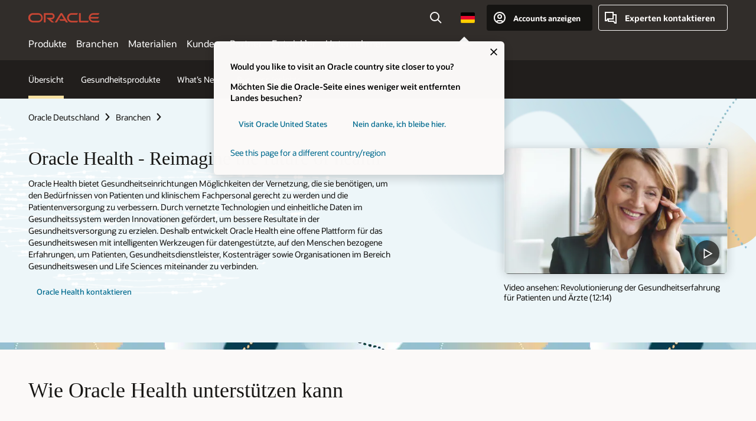

--- FILE ---
content_type: text/html; charset=UTF-8
request_url: https://www.oracle.com/de/health/
body_size: 19412
content:
<!DOCTYPE html>
<html lang="de-DE" class="no-js"><!-- start : Framework/Redwood2 -->
<!-- start : ocom/common/global/components/framework/head -->
<head>
<!-- start : ocom/common/global/components/head -->
<title>Oracle Health | Oracle Deutschland</title>
<meta name="Title" content="Oracle Health | Oracle Deutschland">
<meta name="Description" content="Die Gesundheitsversorgung verbessern, indem sichere und zuverlässige Lösungen bereitgestellt werden, die einen besseren Einblick in die medizinische Versorgung ermöglichen und den Menschen in den Mittelpunkt stellen. ">
<meta name="Keywords" content="Oracle Health, Health, Healthcare, Gesundheitswesen, Gesundheit, Cerner ">
<meta name="resgen" content="No">
<meta name="siteid" content="de">
<meta name="countryid" content="DE">
<meta name="robots" content="index, follow">
<meta name="country" content="Germany">
<meta name="region" content="europe">
<meta name="Language" content="de">
<meta name="Updated Date" content="2020-03-07T03:19:53Z">
<meta name="page_type" content="Industry-Overview">
<script type="text/javascript">
var pageData = pageData || {};
//page info
pageData.pageInfo = pageData.pageInfo || {};
pageData.pageInfo.language = "de";
pageData.pageInfo.country = "Germany";
pageData.pageInfo.region = "europe";
pageData.pageInfo.pageTitle = "Oracle Health";
pageData.pageInfo.description = "Die Gesundheitsversorgung verbessern, indem sichere und zuverlässige Lösungen bereitgestellt werden, die einen besseren Einblick in die medizinische Versorgung ermöglichen und den Menschen in den Mittelpunkt stellen.";
pageData.pageInfo.keywords = "Oracle Health, Health, Healthcare, Gesundheitswesen, Gesundheit, Cerner";
pageData.pageInfo.siteId = "de";
pageData.pageInfo.countryId = "DE";
pageData.pageInfo.updatedDate = "2020-03-07T03:19:53Z";
</script>
<!-- start : ocom/common/global/components/seo-taxonomy-meta-data-->
<script type="text/javascript">
var pageData = pageData || {};
//taxonmy
pageData.taxonomy = pageData.taxonomy || {};
pageData.taxonomy.productServices = [];
pageData.taxonomy.industry = ["WM148050"];
pageData.taxonomy.region = [];
pageData.taxonomy.contentType = ["WM178751"];
pageData.taxonomy.buyersJourney = [];
pageData.taxonomy.revenue = [];
pageData.taxonomy.title = [];
pageData.taxonomy.audience = [];
pageData.taxonomy.persona = [];
</script>
<!-- end : ocom/common/global/components/seo-taxonomy-meta-data-->
<!-- start : ocom/common/global/components/social-media-meta-tags --><!-- F13v0 -->
<meta property="og:title" content="Oracle Health"/>
<meta property="og:description" content="Oracle Health nutzt Daten, um eine transparentere, auf den Menschen ausgerichtete Gesundheitserfahrung zu schaffen."/>
<meta property="og:image" content="https://www.oracle.com/a/ocom/img/health-opengraph-facebook-1200x630.jpg"/>
<!-- /F13v0 -->
<!-- F13v1 -->
<meta name="twitter:card" content="summary">
<meta name="twitter:title" content="Oracle Health">
<meta name="twitter:description" content="Oracle Health nutzt Daten, um eine transparentere, auf den Menschen ausgerichtete Gesundheitserfahrung zu schaffen.">
<meta name="twitter:image" content="https://www.oracle.com/a/ocom/img/health-opengraph-twitter-1200x1200.jpg">
<!-- /F13v1 -->
<!-- end : ocom/common/global/components/social-media-meta-tags -->
<!-- start : ocom/common/global/components/seo-hreflang-meta-tags --><link rel="canonical" href="https://www.oracle.com/de/health/" />
<link rel="alternate" hreflang="en-US" href="https://www.oracle.com/health/" />
<link rel="alternate" hreflang="pt-BR" href="https://www.oracle.com/br/health/" />
<link rel="alternate" hreflang="zh-CN" href="https://www.oracle.com/cn/health/" />
<link rel="alternate" hreflang="de-DE" href="https://www.oracle.com/de/health/" />
<link rel="alternate" hreflang="fr-FR" href="https://www.oracle.com/fr/health/" />
<link rel="alternate" hreflang="en-IN" href="https://www.oracle.com/in/health/" />
<link rel="alternate" hreflang="ja-JP" href="https://www.oracle.com/jp/health/" />
<link rel="alternate" hreflang="en-GB" href="https://www.oracle.com/uk/health/" />
<link rel="alternate" hreflang="en-AE" href="https://www.oracle.com/ae/health/" />
<link rel="alternate" hreflang="ar-AE" href="https://www.oracle.com/ae-ar/health/" />
<link rel="alternate" hreflang="es-AR" href="https://www.oracle.com/latam/health/"/>
<link rel="alternate" hreflang="en-AU" href="https://www.oracle.com/au/health/" />
<link rel="alternate" hreflang="en-CA" href="https://www.oracle.com/ca-en/health/" />
<link rel="alternate" hreflang="fr-CA" href="https://www.oracle.com/ca-fr/health/" />
<link rel="alternate" hreflang="de-CH" href="https://www.oracle.com/de/health/"/>
<link rel="alternate" hreflang="fr-CH" href="https://www.oracle.com/fr/health/"/>
<link rel="alternate" hreflang="es-CL" href="https://www.oracle.com/latam/health/"/>
<link rel="alternate" hreflang="es-CO" href="https://www.oracle.com/latam/health/"/>
<link rel="alternate" hreflang="es-ES" href="https://www.oracle.com/es/health/" />
<link rel="alternate" hreflang="en-HK" href="https://www.oracle.com/apac/health/"/>
<link rel="alternate" hreflang="it-IT" href="https://www.oracle.com/it/health/" />
<link rel="alternate" hreflang="ko-KR" href="https://www.oracle.com/kr/health/" />
<link rel="alternate" hreflang="es-MX" href="https://www.oracle.com/latam/health/"/>
<link rel="alternate" hreflang="nl-NL" href="https://www.oracle.com/nl/health/" />
<link rel="alternate" hreflang="en-SA" href="https://www.oracle.com/sa/health/" />
<link rel="alternate" hreflang="ar-SA" href="https://www.oracle.com/sa-ar/health/" />
<link rel="alternate" hreflang="en-SG" href="https://www.oracle.com/asean/health/"/>
<link rel="alternate" hreflang="zh-TW" href="https://www.oracle.com/tw/health/" />
<link rel="alternate" hreflang="cs-CZ" href="https://www.oracle.com/europe/health/"/>
<link rel="alternate" hreflang="en-ID" href="https://www.oracle.com/asean/health/"/>
<link rel="alternate" hreflang="en-IE" href="https://www.oracle.com/europe/health/"/>
<link rel="alternate" hreflang="he-IL" href="https://www.oracle.com/il/health/" />
<link rel="alternate" hreflang="en-IL" href="https://www.oracle.com/il-en/health/" />
<link rel="alternate" hreflang="en-MY" href="https://www.oracle.com/asean/health/"/>
<link rel="alternate" hreflang="es-PE" href="https://www.oracle.com/latam/health/"/>
<link rel="alternate" hreflang="en-PH" href="https://www.oracle.com/asean/health/"/>
<link rel="alternate" hreflang="pl-PL" href="https://www.oracle.com/pl/health/" />
<link rel="alternate" hreflang="pt-PT" href="https://www.oracle.com/europe/health/"/>
<link rel="alternate" hreflang="ro-RO" href="https://www.oracle.com/europe/health/"/>
<link rel="alternate" hreflang="sv-SE" href="https://www.oracle.com/se/health/" />
<link rel="alternate" hreflang="tr-TR" href="https://www.oracle.com/tr/health/" />
<link rel="alternate" hreflang="en-ZA" href="https://www.oracle.com/africa/health/"/>
<link rel="alternate" hreflang="de-AT" href="https://www.oracle.com/de/health/"/>
<link rel="alternate" hreflang="en-BA" href="https://www.oracle.com/europe/health/"/>
<link rel="alternate" hreflang="en-BD" href="https://www.oracle.com/apac/health/"/>
<link rel="alternate" hreflang="en-BE" href="https://www.oracle.com/europe/health/"/>
<link rel="alternate" hreflang="bg-BG" href="https://www.oracle.com/europe/health/"/>
<link rel="alternate" hreflang="en-BH" href="https://www.oracle.com/middleeast/health/"/>
<link rel="alternate" hreflang="ar-BH" href="https://www.oracle.com/middleeast-ar/health/"/>
<link rel="alternate" hreflang="en-BZ" href="https://www.oracle.com/bz/health/" />
<link rel="alternate" hreflang="es-CR" href="https://www.oracle.com/latam/health/"/>
<link rel="alternate" hreflang="en-CY" href="https://www.oracle.com/europe/health/"/>
<link rel="alternate" hreflang="da-DK" href="https://www.oracle.com/europe/health/"/>
<link rel="alternate" hreflang="fr-DZ" href="https://www.oracle.com/africa-fr/health/"/>
<link rel="alternate" hreflang="en-EE" href="https://www.oracle.com/europe/health/"/>
<link rel="alternate" hreflang="en-EG" href="https://www.oracle.com/middleeast/health/"/>
<link rel="alternate" hreflang="ar-EG" href="https://www.oracle.com/middleeast-ar/health/"/>
<link rel="alternate" hreflang="fi-FI" href="https://www.oracle.com/europe/health/"/>
<link rel="alternate" hreflang="en-GH" href="https://www.oracle.com/africa/health/"/>
<link rel="alternate" hreflang="el-GR" href="https://www.oracle.com/europe/health/"/>
<link rel="alternate" hreflang="hr-HR" href="https://www.oracle.com/europe/health/"/>
<link rel="alternate" hreflang="hu-HU" href="https://www.oracle.com/europe/health/"/>
<link rel="alternate" hreflang="en-JO" href="https://www.oracle.com/middleeast/health/"/>
<link rel="alternate" hreflang="ar-JO" href="https://www.oracle.com/middleeast-ar/health/"/>
<link rel="alternate" hreflang="en-KE" href="https://www.oracle.com/africa/health/"/>
<link rel="alternate" hreflang="en-KW" href="https://www.oracle.com/middleeast/health/"/>
<link rel="alternate" hreflang="ar-KW" href="https://www.oracle.com/middleeast-ar/health/"/>
<link rel="alternate" hreflang="en-LK" href="https://www.oracle.com/apac/health/"/>
<link rel="alternate" hreflang="en-LU" href="https://www.oracle.com/europe/health/"/>
<link rel="alternate" hreflang="lv-LV" href="https://www.oracle.com/europe/health/"/>
<link rel="alternate" hreflang="fr-MA" href="https://www.oracle.com/africa-fr/health/"/>
<link rel="alternate" hreflang="en-NG" href="https://www.oracle.com/africa/health/"/>
<link rel="alternate" hreflang="no-NO" href="https://www.oracle.com/europe/health/"/>
<link rel="alternate" hreflang="en-NZ" href="https://www.oracle.com/nz/health/" />
<link rel="alternate" hreflang="en-QA" href="https://www.oracle.com/middleeast/health/"/>
<link rel="alternate" hreflang="ar-QA" href="https://www.oracle.com/middleeast-ar/health/"/>
<link rel="alternate" hreflang="sr-RS" href="https://www.oracle.com/europe/health/"/>
<link rel="alternate" hreflang="sl-SI" href="https://www.oracle.com/europe/health/"/>
<link rel="alternate" hreflang="sk-SK" href="https://www.oracle.com/europe/health/"/>
<link rel="alternate" hreflang="fr-SN" href="https://www.oracle.com/africa-fr/health/"/>
<link rel="alternate" hreflang="en-TH" href="https://www.oracle.com/asean/health/"/>
<link rel="alternate" hreflang="uk-UA" href="https://www.oracle.com/ua/health/" />
<link rel="alternate" hreflang="es-UY" href="https://www.oracle.com/latam/health/"/>
<link rel="alternate" hreflang="en-VN" href="https://www.oracle.com/asean/health/"/>
<link rel="alternate" hreflang="lt-LT" href="https://www.oracle.com/lt/health/" />
<meta name="altpages" content="br,cn,de,fr,in,jp,uk,ae,ae-ar,ar,au,ca-en,ca-fr,ch-de,ch-fr,cl,co,es,hk,it,kr,mx,nl,sa,sa-ar,sg,tw,cz,id,ie,il,il-en,my,pe,ph,pl,pt,ro,se,tr,za,at,ba,bd,be,bg,bh,bh-ar,bz,cr,cy,dk,dz,ee,eg,eg-ar,fi,gh,gr,hr,hu,jo,jo-ar,ke,kw,kw-ar,lk,lu,lv,ma,ng,no,nz,qa,qa-ar,rs,si,sk,sn,th,ua,uy,vn,lt">
<script type="text/javascript">
var pageData = pageData || {};
//page info
pageData.pageInfo = pageData.pageInfo || {};
pageData.pageInfo.altPages = "br,cn,de,fr,in,jp,uk,ae,ae-ar,ar,au,ca-en,ca-fr,ch-de,ch-fr,cl,co,es,hk,it,kr,mx,nl,sa,sa-ar,sg,tw,cz,id,ie,il,il-en,my,pe,ph,pl,pt,ro,se,tr,za,at,ba,bd,be,bg,bh,bh-ar,bz,cr,cy,dk,dz,ee,eg,eg-ar,fi,gh,gr,hr,hu,jo,jo-ar,ke,kw,kw-ar,lk,lu,lv,ma,ng,no,nz,qa,qa-ar,rs,si,sk,sn,th,ua,uy,vn,lt";
</script>
<!-- end : ocom/common/global/components/seo-hreflang-meta-tags -->
<!-- end : ocom/common/global/components/head -->
<meta name="viewport" content="width=device-width, initial-scale=1">
<meta http-equiv="Content-Type" content="text/html; charset=utf-8">
<!-- start : ocom/common/global/components/framework/layoutAssetHeadInfo -->
<!-- Container/Display Start -->
<!-- BEGIN: oWidget_C/_Raw-Text/Display -->
<link rel="dns-prefetch" href="https://dc.oracleinfinity.io" crossOrigin="anonymous" />
<link rel="dns-prefetch" href="https://oracle.112.2o7.net" crossOrigin="anonymous" />
<link rel="dns-prefetch" href="https://s.go-mpulse.net" crossOrigin="anonymous" />
<link rel="dns-prefetch" href="https://c.go-mpulse.net" crossOrigin="anonymous" />
<link rel="preconnect" href="https://tms.oracle.com/" crossOrigin="anonymous" />
<link rel="preconnect" href="https://tags.tiqcdn.com/" crossOrigin="anonymous" />
<link rel="preconnect" href="https://consent.trustarc.com" crossOrigin="anonymous" />
<link rel="preconnect" href="https://d.oracleinfinity.io" crossOrigin="anonymous" />
<link rel="preload" href="https://www.oracle.com/asset/web/fonts/oraclesansvf.woff2" as="font" crossOrigin="anonymous" type="font/woff2" />
<link rel="preload" href="https://www.oracle.com/asset/web/fonts/redwoodicons.woff2" as="font" crossorigin="anonymous" type="font/woff2">
<!-- END: oWidget_C/_Raw-Text/Display -->
<!-- Container/Display end -->
<!-- Container/Display Start -->
<!-- BEGIN: oWidget_C/_Raw-Text/Display -->
<!-- BEGIN CSS/JS -->
<style>
body{margin:0}
.f20w1 > section{opacity:0;filter:opacity(0%)}
.f20w1 > div{opacity:0;filter:opacity(0%)}
.f20w1 > nav{opacity:0;filter:opacity(0%)}
</style>
<script>
!function(){
var d=document.documentElement;d.className=d.className.replace(/no-js/,'js');
if(document.location.href.indexOf('betamode=') > -1) document.write('<script src="/asset/web/js/ocom-betamode.js"><\/script>');
}();
</script>
<link data-wscss href="/asset/web/css/redwood-base.css" rel="preload" as="style" onload="this.rel='stylesheet';" onerror="this.rel='stylesheet'">
<link data-wscss href="/asset/web/css/redwood-styles.css" rel="preload" as="style" onload="this.rel='stylesheet';" onerror="this.rel='stylesheet'">
<noscript>
<link href="/asset/web/css/redwood-base.css" rel="stylesheet">
<link href="/asset/web/css/redwood-styles.css" rel="stylesheet">
</noscript>
<link data-wsjs data-reqjq href="/asset/web/js/redwood-base.js" rel="preload" as="script">
<link data-wsjs data-reqjq href="/asset/web/js/redwood-lib.js" rel="preload" as="script">
<script data-wsjs src="/asset/web/js/jquery-min.js" async onload="$('head link[data-reqjq][rel=preload]').each(function(){var a = document.createElement('script');a.async=false;a.src=$(this).attr('href');this.parentNode.insertBefore(a, this);});$(function(){$('script[data-reqjq][data-src]').each(function(){this.async=true;this.src=$(this).data('src');});});"></script>
<!-- END CSS/JS -->
<!-- END: oWidget_C/_Raw-Text/Display -->
<!-- Container/Display end -->
<!-- Container/Display Start -->
<!-- BEGIN: oWidget_C/_Raw-Text/Display -->
<!-- www-us HeadAdminContainer -->
<link rel="icon" href="https://www.oracle.com/asset/web/favicons/favicon-32.png" sizes="32x32">
<link rel="icon" href="https://www.oracle.com/asset/web/favicons/favicon-128.png" sizes="128x128">
<link rel="icon" href="https://www.oracle.com/asset/web/favicons/favicon-192.png" sizes="192x192">
<link rel="apple-touch-icon" href="https://www.oracle.com/asset/web/favicons/favicon-120.png" sizes="120x120">
<link rel="apple-touch-icon" href="https://www.oracle.com/asset/web/favicons/favicon-152.png" sizes="152x152">
<link rel="apple-touch-icon" href="https://www.oracle.com/asset/web/favicons/favicon-180.png" sizes="180x180">
<meta name="msapplication-TileColor" content="#fcfbfa"/>
<meta name="msapplication-square70x70logo" content="favicon-128.png"/>
<meta name="msapplication-square150x150logo" content="favicon-270.png"/>
<meta name="msapplication-TileImage" content="favicon-270.png"/>
<meta name="msapplication-config" content="none"/>
<meta name="referrer" content="no-referrer-when-downgrade"/>
<style>
#oReactiveChatContainer1 { display:none;}
</style>
<!--Tealium embed code Start -->
<script src="https://tms.oracle.com/main/prod/utag.sync.js"></script>
<!-- Loading script asynchronously -->
<script type="text/javascript">
(function(a,b,c,d){
if(location.href.indexOf("tealium=dev") == -1) {
a='https://tms.oracle.com/main/prod/utag.js';
} else {
a='https://tms.oracle.com/main/dev/utag.js';
}
b=document;c='script';d=b.createElement(c);d.src=a;d.type='text/java'+c;d.async=true;
a=b.getElementsByTagName(c)[0];a.parentNode.insertBefore(d,a);
})();
</script>
<!--Tealium embed code End-->
<!-- END: oWidget_C/_Raw-Text/Display -->
<!-- Container/Display end -->
<!-- end : ocom/common/global/components/framework/layoutAssetHeadInfo -->

<script>(window.BOOMR_mq=window.BOOMR_mq||[]).push(["addVar",{"rua.upush":"false","rua.cpush":"false","rua.upre":"false","rua.cpre":"false","rua.uprl":"false","rua.cprl":"false","rua.cprf":"false","rua.trans":"SJ-94445516-10bc-4e21-9799-fa38ada7c0e9","rua.cook":"false","rua.ims":"false","rua.ufprl":"false","rua.cfprl":"true","rua.isuxp":"false","rua.texp":"norulematch","rua.ceh":"false","rua.ueh":"false","rua.ieh.st":"0"}]);</script>
                              <script>!function(e){var n="https://s.go-mpulse.net/boomerang/";if("False"=="True")e.BOOMR_config=e.BOOMR_config||{},e.BOOMR_config.PageParams=e.BOOMR_config.PageParams||{},e.BOOMR_config.PageParams.pci=!0,n="https://s2.go-mpulse.net/boomerang/";if(window.BOOMR_API_key="DXNLE-YBWWY-AR74T-WMD99-77VRA",function(){function e(){if(!o){var e=document.createElement("script");e.id="boomr-scr-as",e.src=window.BOOMR.url,e.async=!0,i.parentNode.appendChild(e),o=!0}}function t(e){o=!0;var n,t,a,r,d=document,O=window;if(window.BOOMR.snippetMethod=e?"if":"i",t=function(e,n){var t=d.createElement("script");t.id=n||"boomr-if-as",t.src=window.BOOMR.url,BOOMR_lstart=(new Date).getTime(),e=e||d.body,e.appendChild(t)},!window.addEventListener&&window.attachEvent&&navigator.userAgent.match(/MSIE [67]\./))return window.BOOMR.snippetMethod="s",void t(i.parentNode,"boomr-async");a=document.createElement("IFRAME"),a.src="about:blank",a.title="",a.role="presentation",a.loading="eager",r=(a.frameElement||a).style,r.width=0,r.height=0,r.border=0,r.display="none",i.parentNode.appendChild(a);try{O=a.contentWindow,d=O.document.open()}catch(_){n=document.domain,a.src="javascript:var d=document.open();d.domain='"+n+"';void(0);",O=a.contentWindow,d=O.document.open()}if(n)d._boomrl=function(){this.domain=n,t()},d.write("<bo"+"dy onload='document._boomrl();'>");else if(O._boomrl=function(){t()},O.addEventListener)O.addEventListener("load",O._boomrl,!1);else if(O.attachEvent)O.attachEvent("onload",O._boomrl);d.close()}function a(e){window.BOOMR_onload=e&&e.timeStamp||(new Date).getTime()}if(!window.BOOMR||!window.BOOMR.version&&!window.BOOMR.snippetExecuted){window.BOOMR=window.BOOMR||{},window.BOOMR.snippetStart=(new Date).getTime(),window.BOOMR.snippetExecuted=!0,window.BOOMR.snippetVersion=12,window.BOOMR.url=n+"DXNLE-YBWWY-AR74T-WMD99-77VRA";var i=document.currentScript||document.getElementsByTagName("script")[0],o=!1,r=document.createElement("link");if(r.relList&&"function"==typeof r.relList.supports&&r.relList.supports("preload")&&"as"in r)window.BOOMR.snippetMethod="p",r.href=window.BOOMR.url,r.rel="preload",r.as="script",r.addEventListener("load",e),r.addEventListener("error",function(){t(!0)}),setTimeout(function(){if(!o)t(!0)},3e3),BOOMR_lstart=(new Date).getTime(),i.parentNode.appendChild(r);else t(!1);if(window.addEventListener)window.addEventListener("load",a,!1);else if(window.attachEvent)window.attachEvent("onload",a)}}(),"".length>0)if(e&&"performance"in e&&e.performance&&"function"==typeof e.performance.setResourceTimingBufferSize)e.performance.setResourceTimingBufferSize();!function(){if(BOOMR=e.BOOMR||{},BOOMR.plugins=BOOMR.plugins||{},!BOOMR.plugins.AK){var n="true"=="true"?1:0,t="",a="amjungax3tndy2km6lkq-f-adc178815-clientnsv4-s.akamaihd.net",i="false"=="true"?2:1,o={"ak.v":"39","ak.cp":"82485","ak.ai":parseInt("604074",10),"ak.ol":"0","ak.cr":9,"ak.ipv":4,"ak.proto":"h2","ak.rid":"8fb010f6","ak.r":47605,"ak.a2":n,"ak.m":"dscx","ak.n":"essl","ak.bpcip":"3.19.70.0","ak.cport":50064,"ak.gh":"23.45.126.201","ak.quicv":"","ak.tlsv":"tls1.3","ak.0rtt":"","ak.0rtt.ed":"","ak.csrc":"-","ak.acc":"","ak.t":"1766650581","ak.ak":"hOBiQwZUYzCg5VSAfCLimQ==0yZqBmzojGySrq32IEwv6UrzHOd5/sCCK1sXoBhurwfGgvar90yTBxJQ3goQwzA5eczxOwwPgzK64Gn0UgrqRB2W9nu2x5WSVz4xKY9jzz8HOBpt+0FO4CnJ5bkbA/+H4CGY3/YNDfywo4Fg35xSw5urcPzMVld4MYh0B3bnc/tNgght2m7T1Rf7uLLXEU4VFbSImH7mUK7DUX2waduAfxOr0u7Zto8R/n3k1tW47By77tiKxYAaLsCErZA+5VBl3VO1ETmGq8pWeGrk86OKpqQO46cFn1zLyOvn7woPD2rlaH6ohaJroY1goJjTCOeS+aazDvYZmLUiYKwML9tCcJa90Pypj/vQXHZ/6Y2Lj3n3p4D7jt6b5yU8gLLBa+bRjDYvOmk7st4yn+wP06oGxxWr6ZANmUdWLcbMfjdEI68=","ak.pv":"517","ak.dpoabenc":"","ak.tf":i};if(""!==t)o["ak.ruds"]=t;var r={i:!1,av:function(n){var t="http.initiator";if(n&&(!n[t]||"spa_hard"===n[t]))o["ak.feo"]=void 0!==e.aFeoApplied?1:0,BOOMR.addVar(o)},rv:function(){var e=["ak.bpcip","ak.cport","ak.cr","ak.csrc","ak.gh","ak.ipv","ak.m","ak.n","ak.ol","ak.proto","ak.quicv","ak.tlsv","ak.0rtt","ak.0rtt.ed","ak.r","ak.acc","ak.t","ak.tf"];BOOMR.removeVar(e)}};BOOMR.plugins.AK={akVars:o,akDNSPreFetchDomain:a,init:function(){if(!r.i){var e=BOOMR.subscribe;e("before_beacon",r.av,null,null),e("onbeacon",r.rv,null,null),r.i=!0}return this},is_complete:function(){return!0}}}}()}(window);</script></head><!-- end : ocom/common/global/components/framework/head -->
<!-- start : ocom/common/global/components/redwood/layoutAssetStartBodyInfo -->
<body class="f20 f20v0 rwtheme-ocean">
<!-- Container/Display Start -->
<!-- BEGIN: oWidget_C/_Raw-Text/Display -->
<!-- www-us StartBodyAdminContainer -->
<!-- END: oWidget_C/_Raw-Text/Display -->
<!-- Container/Display end -->
<div class="f20w1">
<!-- Dispatcher:null -->
<!-- BEGIN: oWidget_C/_Raw-Text/Display -->
<!-- U30v3 -->
<style>
#u30{opacity:1 !important;filter:opacity(100%) !important;position:sticky;top:0}
.u30v3{background:#3a3632;height:50px;overflow:hidden;border-top:5px solid #3a3632;border-bottom:5px solid #3a3632}
#u30nav,#u30tools{visibility:hidden}
.u30v3 #u30logo {width:121px;height: 44px;display: inline-flex;justify-content: flex-start;}
#u30:not(.u30mobile) .u30-oicn-mobile,#u30.u30mobile .u30-oicn{display:none}
#u30logo svg{height:auto;align-self:center}
.u30brand{height:50px;display:flex;flex-direction:column;justify-content:center;align-items:flex-start;max-width:1344px;padding:0 48px;margin:0 auto}
.u30brandw1{display:flex;flex-direction:row;color:#fff;text-decoration:none;align-items:center}
@media (max-width:1024px){.u30brand{padding:0 24px}}
#u30skip2,#u30skip2content{transform:translateY(-100%);position:fixed}
.rtl #u30{direction:rtl}
</style>
<section id="u30" class="u30 u30v3 pause searchv2" data-trackas="header">
<div id="u30skip2" aria-expanded="false" tabindex="-1">
<ul>
<li><a id="u30acc" href="/de/corporate/accessibility/">Klicken, um unsere Richtlinie zur Zugänglichkeit anzuzeigen</a></li>
<li><a id="u30skip2c" href="#maincontent">Zum Inhalt springen</a></li>
</ul>
</div>
<div class="u30w1 cwidth" id="u30w1">
<div id="u30brand" class="u30brand">
<div class="u30brandw1">
<a id="u30btitle" href="/de/index.html" data-lbl="logo" aria-label="Home">
<div id="u30logo">
<svg class="u30-oicn-mobile" xmlns="http://www.w3.org/2000/svg" width="32" height="21" viewBox="0 0 32 21"><path fill="#C74634" d="M9.9,20.1c-5.5,0-9.9-4.4-9.9-9.9c0-5.5,4.4-9.9,9.9-9.9h11.6c5.5,0,9.9,4.4,9.9,9.9c0,5.5-4.4,9.9-9.9,9.9H9.9 M21.2,16.6c3.6,0,6.4-2.9,6.4-6.4c0-3.6-2.9-6.4-6.4-6.4h-11c-3.6,0-6.4,2.9-6.4,6.4s2.9,6.4,6.4,6.4H21.2"/></svg>
<svg class="u30-oicn" xmlns="http://www.w3.org/2000/svg"  width="231" height="30" viewBox="0 0 231 30" preserveAspectRatio="xMinYMid"><path fill="#C74634" d="M99.61,19.52h15.24l-8.05-13L92,30H85.27l18-28.17a4.29,4.29,0,0,1,7-.05L128.32,30h-6.73l-3.17-5.25H103l-3.36-5.23m69.93,5.23V0.28h-5.72V27.16a2.76,2.76,0,0,0,.85,2,2.89,2.89,0,0,0,2.08.87h26l3.39-5.25H169.54M75,20.38A10,10,0,0,0,75,.28H50V30h5.71V5.54H74.65a4.81,4.81,0,0,1,0,9.62H58.54L75.6,30h8.29L72.43,20.38H75M14.88,30H32.15a14.86,14.86,0,0,0,0-29.71H14.88a14.86,14.86,0,1,0,0,29.71m16.88-5.23H15.26a9.62,9.62,0,0,1,0-19.23h16.5a9.62,9.62,0,1,1,0,19.23M140.25,30h17.63l3.34-5.23H140.64a9.62,9.62,0,1,1,0-19.23h16.75l3.38-5.25H140.25a14.86,14.86,0,1,0,0,29.71m69.87-5.23a9.62,9.62,0,0,1-9.26-7h24.42l3.36-5.24H200.86a9.61,9.61,0,0,1,9.26-7h16.76l3.35-5.25h-20.5a14.86,14.86,0,0,0,0,29.71h17.63l3.35-5.23h-20.6" transform="translate(-0.02 0)" /></svg>
</div>
</a>
</div>
</div>
<div id="u30nav" class="u30nav" data-closetxt="Menü schließen" data-trackas="menu">
<nav id="u30navw1" aria-label="Hauptinhalte">
<button data-navtarget="products" aria-controls="products" aria-expanded="false" class="u30navitem" data-lbl="products">Produkte</button>
<button data-navtarget="industries" aria-controls="industries" aria-expanded="false" class="u30navitem" data-lbl="industries">Branchen</button>
<button data-navtarget="resources" aria-controls="resources" aria-expanded="false" class="u30navitem" data-lbl="resources">Materialien</button>
<button data-navtarget="customers" aria-controls="customers" aria-expanded="false" class="u30navitem" data-lbl="customers">Kunden</button>
<button data-navtarget="partners" aria-controls="partners" aria-expanded="false" class="u30navitem" data-lbl="partners">Partner</button>
<button data-navtarget="developers" aria-controls="developers" aria-expanded="false" class="u30navitem" data-lbl="developers">Entwickler</button>
<button data-navtarget="company" aria-controls="company" aria-expanded="false" class="u30navitem" data-lbl="company">Unternehmen</button>
</nav>
</div>
<div id="u30tools" class="u30tools">
<div id="u30search">
<div id="u30searchw1">
<div id="u30searchw2">
<form name="u30searchForm" id="u30searchForm" data-contentpaths="/content/Web/Shared/Auto-Suggest Panel Event" method="get" action="https://search.oracle.com/de/results">
<div class="u30s1">
<button id="u30closesearch" aria-label="Suche schließen" type="button">
<span>Suche schließen</span>
<svg width="9" height="14" viewBox="0 0 9 14" fill="none" xmlns="http://www.w3.org/2000/svg"><path d="M8 13L2 7L8 1" stroke="#161513" stroke-width="2"/></svg>
</button>
<span class="u30input">
<div class="u30inputw1">
<input id="u30input" name="q" value="" type="text" placeholder="Suche" autocomplete="off" aria-autocomplete="both" aria-label="In Oracle.com suchen" role="combobox" aria-expanded="false" aria-haspopup="listbox" aria-controls="u30searchw3">
</div>
<input type="hidden" name="size" value="10">
<input type="hidden" name="page" value="1">
<input type="hidden" name="tab" value="all">
<span id="u30searchw3title" class="u30visually-hidden">In Oracle.com suchen</span>
<div id="u30searchw3" data-pagestitle="VORGESCHLAGENE LINKS" data-autosuggesttitle="VORGESCHLAGENE SUCHVORGÄNGE" data-allresultstxt="Alle Ergebnisse für" data-allsearchpath="https://search.oracle.com/de/results?q=u30searchterm&size=10&page=1&tab=all" role="listbox" aria-labelledby="u30searchw3title">
<ul id="u30quicklinks" class="autocomplete-items" role="group" aria-labelledby="u30quicklinks-title">
<li role="presentation" class="u30auto-title" id="u30quicklinks-title">QUICKLINKS</li>
<li role="option"><a href="/de/cloud/" data-lbl="quick-links:oci">Oracle Cloud Infrastructure</a></li>
<li role="option"><a href="/de/applications/" data-lbl="quick-links:applications">Oracle Fusion Cloud Applications</a></li>
<li role="option"><a href="/de/database/technologies/" data-lbl="quick-links:database">Oracle Database</a></li>
<li role="option"><a href="/de/java/technologies/downloads/" data-lbl="quick-links:download-java">Java herunterladen</a></li>
<li role="option"><a href="/de/careers/" data-lbl="quick-links:careers">Karriere bei Oracle</a></li>
</ul>
</div>
<span class="u30submit">
<input class="u30searchbttn" type="submit" value="Suche starten">
</span>
<button id="u30clear" type="reset" aria-label="Clear Search">
<svg width="20" height="20" viewBox="0 0 20 20" aria-hidden="true" fill="none" xmlns="http://www.w3.org/2000/svg"><path d="M7 7L13 13M7 13L13 7M19 10C19 14.9706 14.9706 19 10 19C5.02944 19 1 14.9706 1 10C1 5.02944 5.02944 1 10 1C14.9706 1 19 5.02944 19 10Z" stroke="#161513" stroke-width="2"/></svg>
</button>
</span>
</div>
</form>
<div id="u30announce" data-alerttxt="Zum Navigieren der Suchvorschläge Pfeil nach oben/unten verwenden" class="u30visually-hidden" aria-live="polite"></div>
</div>
</div>
<button class="u30searchBtn" id="u30searchBtn" type="button" aria-label="Suchfeld öffnen" aria-expanded="false">
<span>Suche</span>
<svg xmlns="http://www.w3.org/2000/svg" viewBox="0 0 24 24" width="24" height="24"><path d="M15,15l6,6M17,10a7,7,0,1,1-7-7A7,7,0,0,1,17,10Z"/></svg>
</button>
</div>
<!-- ACS -->
<span id="ac-flag">
<a class="flag-focus" href="/de/countries-list.html#countries" data-ajax="true" rel="lightbox" role="button">
<span class="sr-only">Country</span>
<img class="flag-image" src="" alt=""/>
<svg class="default-globe" alt="Country" width="20" height="20" viewBox="0 0 20 20" fill="none" xmlns="http://www.w3.org/2000/svg" xmlns:xlink="http://www.w3.org/1999/xlink">
<rect width="20" height="20" fill="url(#pattern0)"/>
<defs>
<pattern id="pattern0" patternContentUnits="objectBoundingBox" width="1" height="1">
<use xlink:href="#image0_1_1830" transform="translate(-0.166667 -0.166667) scale(0.0138889)"/>
</pattern>
<image alt="" id="image0_1_1830" width="96" height="96" xlink:href="[data-uri]"/>
</defs>
</svg>
</a>
</span>
<!-- ACS -->
<div id="u30-profile" class="u30-profile">
<button id="u30-flyout" data-lbl="sign-in-account" aria-expanded="false">
<svg xmlns="http://www.w3.org/2000/svg" viewBox="0 0 24 24" width="24" height="24"><path d="M17,19.51A3,3,0,0,0,14,17H10a3,3,0,0,0-3,2.51m9.92,0a9,9,0,1,0-9.92,0m9.92,0a9,9,0,0,1-9.92,0M15,10a3,3,0,1,1-3-3A3,3,0,0,1,15,10Z"/></svg>
<span class="acttxt">Accounts anzeigen</span>
</button>
<div id="u30-profilew1">
<button id="u30actbck" aria-label="Kontenmenü schließen"><span class="u30actbcktxt">Zurück</span></button>
<div class="u30-profilew2">
<span class="u30acttitle">Cloud-Konto</span>
<a href="/de/cloud/sign-in.html" class="u30darkcta u30cloudbg" data-lbl="sign-in-to-cloud">Melden Sie sich in der Cloud an</a>
<a href="/de/cloud/free/" class="u30lightcta" data-lbl="try-free-cloud-trial">Für Free Cloud Tier anmelden</a>
</div>
<span class="u30acttitle">Oracle Konto</span>
<ul class="u30l-out">
<li><a href="https://www.oracle.com/webapps/redirect/signon?nexturl=" data-lbl="profile:sign-in-account" class="u30darkcta">Anmelden</a></li>
<li><a href="https://profile.oracle.com/myprofile/account/create-account.jspx" data-lbl="profile:create-account" class="u30lightcta">Ein Konto erstellen</a></li>
</ul>
<ul class="u30l-in">
<li><a href="/de/corporate/contact/help.html" data-lbl="help">Hilfe</a></li>
<li><a href="javascript:sso_sign_out();" id="u30pfile-sout" data-lbl="signout">Abmelden</a></li>
</ul>
</div>
</div>
<div class="u30-contact">
<a href="/de/corporate/contact/" data-lbl="contact-us" title="Experten kontaktieren"><span>Experten kontaktieren</span></a>
</div>
<a href="/de/global-menu-v2/" id="u30ham" role="button" aria-expanded="false" aria-haspopup="true" aria-controls="u30navw1">
<svg xmlns="http://www.w3.org/2000/svg" width="24" height="24" viewBox="0 0 24 24">
<title>Menü</title>
<path d="M16,4 L2,4" class="p1"></path>
<path d="M2,12 L22,12" class="p2"></path>
<path d="M2,20 L16,20" class="p3"></path>
<path d="M0,12 L24,12" class="p4"></path>
<path d="M0,12 L24,12" class="p5"></path>
</svg>
<span>Menü</span>
</a>
</div>
</div>
<script>
var u30min = [722,352,0,0];
var u30brsz = new ResizeObserver(u30 => {
document.getElementById("u30").classList.remove("u30mobile","u30tablet","u30notitle");
let u30b = document.getElementById("u30brand").offsetWidth,
u30t = document.getElementById("u30tools").offsetWidth ;
u30v = document.getElementById("u30navw1");
u30w = document.getElementById("u30w1").offsetWidth - 48;
if((u30b + u30t) > u30min[0]){
u30min[2] = ((u30b + u30t) > 974) ? u30b + u30t + 96 : u30b + u30t + 48;
}else{
u30min[2] = u30min[0];
}
u30min[3] = ((u30b + 112) > u30min[1]) ? u30min[3] = u30b + 112 : u30min[3] = u30min[1];
u30v.classList.add("u30navchk");
u30min[2] = (u30v.lastElementChild.getBoundingClientRect().right > u30min[2]) ? Math.ceil(u30v.lastElementChild.getBoundingClientRect().right) : u30min[2];
u30v.classList.remove("u30navchk");
if(u30w <= u30min[3]){
document.getElementById("u30").classList.add("u30notitle");
}
if(u30w <= u30min[2]){
document.getElementById("u30").classList.add("u30mobile");
}
});
var u30wrsz = new ResizeObserver(u30 => {
let u30n = document.getElementById("u30navw1").getBoundingClientRect().height,
u30h = u30[0].contentRect.height;
let u30c = document.getElementById("u30").classList,
u30w = document.getElementById("u30w1").offsetWidth - 48,
u30m = "u30mobile",
u30t = "u30tablet";
if(u30c.contains("navexpand") && u30c.contains(u30m) && u30w > u30min[2]){
if(!document.querySelector("button.u30navitem.active")){
document.getElementById("u30ham").click();
}
u30c.remove(u30m);
if(document.getElementById("u30").getBoundingClientRect().height > 80){
u30c.add(u30t);
}else{
u30c.remove(u30t);
}
}else if(u30w <= u30min[2]){
if(getComputedStyle(document.getElementById("u30tools")).visibility != "hidden"){
u30c.add(u30m);
u30c.remove(u30t);
}
}else if(u30n < 30 && u30h > 80){
u30c.add(u30t);
u30c.remove(u30m);
}else if(u30n > 30){
u30c.add(u30m);
u30c.remove(u30t);
}else if(u30n < 30 && u30h <= 80){
u30c.remove(u30m);
if(document.getElementById("u30").getBoundingClientRect().height > 80){
u30c.add(u30t);
}else{
u30c.remove(u30t);
}
}
});
u30brsz.observe(document.getElementById("u30btitle"));
u30wrsz.observe(document.getElementById("u30"));
</script>
</section>
<!-- /U30v3 -->
<!-- END: oWidget_C/_Raw-Text/Display -->
<!-- end : ocom/common/global/components/redwood/layoutAssetStartBodyInfo -->
<!--  Start : ocom/common/global/components/ct12-content-tabs -->
<!-- CT12v0 -->
<nav class="ct12 ct12v0" data-moretxt="More" data-ocomid="ct12">
<div class="ct12w1 cwidth">
<div class="ct12w2">
<ul>
<li class="ct12current"><div><a href="/de/health/">Übersicht</a></div></li>
<li><div><a href="/de/health/products/">Gesundheitsprodukte</a></div></li>
<li><div><a href="/de/health/whats-new/">What’s New</a></div></li>
<li><div><a href="/de/health/insights/">Business Insights</a></div></li>
</ul>
</div>
</div>
</nav>
<!-- /CT12v0 -->
<!--  end : ocom/common/global/components/ct12-content-tabs -->
<!-- widgetType = PageTitleBannerV2 -->
<!-- ptbWidget = true -->
<!-- ptbWidget = true -->
<!-- BEGIN:  oWidget_C/PageTitleBannerV2/Display -->
<!-- RH03v2 -->
<section class="rh03 rh03v3 rw-sky-20bg rw-strip rw-strip-custom" data-bgimg="/a/ocom/img/bgimg01-bgnw-rw-sky-50bg-health.png,/a/ocom/img/bgimg02-bgne-rw-sky-50bg-health.png" data-trackas="rh03" data-ocomid="rh03">
<div class="rh03w1 cwidth">
<div class="rh03bc">
<!--BREADCRUMBS-->
<div class="rh03bc1">
<ol>
<li><a href="/de/index.html">Oracle Deutschland</a></li>
<li><a href="/de/industries/">Branchen</a></li>
</ol>
</div>
<!-- breadcrumb schema -->
<!-- Display SEO Metadata -->
<script type="text/javascript">
var pageData = pageData || {};
//page info
pageData.pageInfo = pageData.pageInfo || {};
pageData.pageInfo.breadCrumbs = "Oracle Deutschland / Branchen";
</script>
<script type="application/ld+json">
{
"@context": "https://schema.org",
"@type": "BreadcrumbList",
"itemListElement":
[
{ "@type": "ListItem", "position": 1, "name": "Oracle Deutschland", "item": "https://www.oracle.com/de/index.html" },	{ "@type": "ListItem", "position": 2, "name": "Branchen", "item": "https://www.oracle.com/de/industries/" },	{ "@type": "ListItem", "position": 3, "name": "Oracle Health", "item": "https://www.oracle.com/de/health/" }
]
}
</script>
</div>
<!-- Widget - 1 -->
<!-- Dispatcher:null -->
<!-- BEGIN: oWidget_C/_Raw-Text/Display -->
<div class="herotitle rh03twocol" data-a11y="true">
<div class="rh03col1" data-a11y="true">
<h1 class="rh03head">Oracle Health - Reimagine the future of health</h1>
<p class="rh03btxt">Oracle Health bietet Gesundheitseinrichtungen Möglichkeiten der Vernetzung, die sie benötigen, um den Bedürfnissen von Patienten und klinischem Fachpersonal gerecht zu werden und die Patientenversorgung zu verbessern. Durch vernetzte Technologien und einheitliche Daten im Gesundheitssystem werden Innovationen gefördert, um bessere Resultate in der Gesundheitsversorgung zu erzielen. Deshalb entwickelt Oracle Health eine offene Plattform für das Gesundheitswesen mit intelligenten Werkzeugen für datengestützte, auf den Menschen bezogene Erfahrungen, um Patienten, Gesundheitsdienstleister, Kostenträger sowie Organisationen im Bereich Gesundheitswesen und Life Sciences miteinander zu verbinden.</p>
<div class="obttns">
<div><a data-lbl="hero:contact-oracle-health" data-trackas="rh03-lightbox" data-width="640" href="/de/health/contact-us-form/" rel="lightbox" role="button" title="Oracle Health kontaktieren">Oracle Health kontaktieren</a></div>
</div>
</div>
<div class="rh03vid clickvideo" data-lbl="cta-rh03-hero-video-converged" data-a11y="true">
<div aria-label="Oracle Health: Revolutionierung des Gesundheitswesens für Patienten und Klinikpersonal - Video" class="ytembed ytvideo ytthumbnail" data-trackas="rh03-lightbox" data-ytid="gCKhhA9UvE0" title="Video ansehen: Revolutionierung der Gesundheitserfahrung für Patienten und Ärzte (12:14)"> <img alt="" src="/a/ocom/img/rh03-oh-revolutionizing-healthcare.jpg"> </div>
<div class="rh03txt">
<figcaption>Video ansehen: Revolutionierung der Gesundheitserfahrung für Patienten und Ärzte (12:14)</figcaption>
</div>
</div>
</div>
<div class="rh03customstrip" data-bgimg="/a/ocom/img/rw-strip-sky.gif"></div>
<!-- END: oWidget_C/_Raw-Text/Display -->
</div>
</section>
<!-- /RH03v2 -->
<!-- END:  oWidget_C/PageTitleBannerV2/Display -->
<!-- start : ocom/common/global/components/compass/related-widgets -->
<!-- Dispatcher:null -->
<!-- BEGIN: oWidget_C/_Raw-Text/Display -->
<!-- RC13v0 -->
<section class="rc13 rc13v0 cpad rw-neutral-10bg" data-trackas="rc13" data-ocomid="rc13" data-a11y="true">
<div class="rc13w1 cwidth">
<header class="rw-ctitle">
<h3 id="some_unique_id-04">Wie Oracle Health unterstützen kann</h3>
</header>
<div class="rc13w5 col-framework col-justified col3 col-gutters">
<ul class="col-w1" aria-labelledby="some_unique_id-04">
<li class="col-item">
<div class="col-item-w1">
<h4> Gesundheit weltweit verbessern</h4>
<p>Als einer der weltweit größten Anbieter von EHR Lösungen, hat Oracle umfassende Erfahrung im Management und der Analyse von großen Mengen an Gesundheitsdaten, um kontinuierlich Innovationen zu entwickeln. So ermöglichen wir es Klinikern, Patienten und Forschern, die richtigen Maßnahmen zu ergreifen, um an der Verbesserung der Gesundheit und der Behandlungsergebnisse weltweit mitzuwirken.</p>
</div>
</li>
<li class="col-item">
<div class="col-item-w1">
<h4> Betriebsabläufe rationalisieren</h4>
<p>Vom Institut für Anbieterbewertung IDC MarketScape als führendes Revenue Cycle Management (RCM) eingestuft, bietet es schnelle Einblicke und Handlungsempfehlungen, um Prozesse zu automatisieren, Ressourcen zu optimieren und die Effizienz zu steigern.</p>
</div>
</li>
<li class="col-item">
<div class="col-item-w1">
<h4> Innovation voranbringen</h4>
<p>Bringen Sie Innovationen voran, profitieren Sie von flexiblen Infrastruktur- und Plattformressourcen und unterstützen Sie klinische Intelligenz durch unser offenes, erweiterbares Ökosystem aus Partnern und Technologien.</p>
</div>
</li>
</ul>
</div>
</div>
</section>
<!-- /RC13v0 -->
<!-- END: oWidget_C/_Raw-Text/Display -->
<!-- Dispatcher:null -->
<!-- BEGIN: oWidget_C/_Raw-Text/Display -->
<!-- RC59v0 -->
<section class="rc59 rc59v0 rw-theme-50bg rc59dark" data-trackas="rc59" data-ocomid="rc59" data-a11y="true">
<div class="rc59w1 cwidth">
<header class="rw-ctitle">
<h2 class="rw-ptitle">Oracle Health Events</h2>
<div>
<a href="https://search.oracle.com/events?q=&lang=english&industry=healthcare" data-lbl="see-all-events-stories" class="o-hf"> Weitere Oracle Health Events</a>
</div>
</header>
<p>Finden Sie Oracle Health Veranstaltungen in Ihrer Nähe. Als weltweit führendes Unternehmen in den Bereichen Gesundheitswesen, Technologie und Life Sciences organisiert Oracle Health weltweit Events mit inspirierenden Impulsen, wertvollen Einblicken und einen informativen und innovativen Austausch.</p>
<ul class="rc59w2">
<li class="rc59w3">
<strong>Oracle Health Summit</strong>
<p>Auf unserer zweitägigen Veranstaltung treffen sich Entscheidungsträger und Experten aus aller Welt, um innovative Fortschritte im Gesundheitswesen zu diskutieren und Kontakte in der Branche zu knüpfen.</p>
<div class="obttns">
<div class="obttn2">
<a href="/de/health/health-summit/" data-lbl="summit-lnk">Erfahren Sie mehr zum Oracle Health Summit</a>
</div>
</div>
</li>
<li class="rc59w3">
<strong>Oracle Health Forums</strong>
<p>Diese eintägigen Veranstaltungen bringen die Innovationen von Oracle Health näher zu Ihnen – mit Produktneuheiten, praxisnahen Workshops und vielfältigen Networking-Möglichkeiten. </p>
<p>Nächste Veranstaltungsreihe: November 2025 – Frühling 2026, mehrere internationale Städte</p>
<div class="obttns">
<div class="obttn2">
<a href="mailto:kommunikation_mb@oracle.com">Anfrage stellen</a>
</div>
</div>
</li>
<li class="rc59w3">
<strong>Oracle Health Collaboratives</strong>
<p>Werden Sie Teil unserer Communitys – organisiert nach Rolle und Fachgebiet. Tauschen Sie sich virtuell oder vor Ort mit anderen aus, teilen Sie Ihre Praxiserfahrungen und gestalten Sie zukünftige Produktinnovationen mit.</p>
</li>
</ul>
</div>
</section>
<!-- /RC59v0 -->
<!-- END: oWidget_C/_Raw-Text/Display -->
<!-- Dispatcher:null -->
<!-- BEGIN: oWidget_C/_Raw-Text/Display -->
<!-- RC39v3 --> <section class="rc39 rc39v3 cpad rw-ocean-160bg rw-pattern9w rw-pattern-25p"> <div class="rc39w1"> <div class="rc39w2 cwidth"> <blockquote> <p>“We’re absolutely committed to the mission, and we have a lot of help from a lot of partners who are just as committed as we are.”</p> <footer>Larry Ellison, Chairman and CTO, Oracle</footer> </blockquote> </div> </div> </section> <!-- /RC39v3 -->
<!-- END: oWidget_C/_Raw-Text/Display -->
<!-- Dispatcher:null -->
<!-- BEGIN: oWidget_C/_Raw-Text/Display -->
<!-- RC59v0 -->
<section class="rc59 rc59v0" data-trackas="rc59" data-ocomid="rc59" data-a11y="true">
<div class="rc59w1 cwidth">
<ul class="rc59w2">
<li class="rc59w3">
<strong><a data-lbl="health-stefan-radatz-interview-xlnk" href="/de/health/stefan-radatz-interview/">„Die neue Gesundheitsplattform von Oracle wird das Gesundheitswesen verändern“
</a></strong>
<p>Oracle Health hat sich vorgenommen, das Gesundheitswesen zu transformieren. Welche Rolle dabei die neue Gesundheitsplattform, die Oracle Cloud Infrastructure und die KI spielen, erläutert Stefan Radatz, Vice President & Regional General Manager, Oracle Health DACH and Central Europe, im Interview.</p>
<div class="obttns">
<div class="obttn2"> <a data-lbl="health-stefan-radatz-interview-ctabttn" href="/de/health/stefan-radatz-interview/">Interview lesen</a> </div>
</div>
</li>
<li class="rc59w3">
<strong><a data-lbl="health-we-thrive-oracle-health-xlnk" href="/de/news/announcement/blog/together-we-thrive-oracle-health-dmea-2025-04-08/">Gemeinsam erfolgreich </a></strong>
<p>Lesen Sie mehr darüber, wie Oracle Health mit dem Universitätsklinikum Würzburg und dem TUM Klinikum in München zusammenarbeitet, die Entwicklung der neuen Gesundheitsplattform von Oracle fortsetzt und die modernen, KI-gesteuerten Lösungen bereitstellt, die unsere Kunden benötigen, um sowohl ihren Patientinnen und Patienten als auch dem klinischen Personal einen noch besseren Service zu bieten.</p>
<div class="obttns">
<div class="obttn2"> <a data-lbl="we-thrive-oracle-ctabttn" href="/de/news/announcement/blog/together-we-thrive-oracle-health-dmea-2025-04-08/">Beitrag lesen</a> </div>
</div>
</li>
<li class="rc59w3">
<strong><a data-lbl="health-innovation-demo-lnk" href="/de/health/innovation/">Gesundheitswesen vernetzen und modernisieren</a></strong>
<p>Werfen Sie einen Blick darauf, wie Oracle Gesundheitsprodukte wie der Oracle Clinical Digital Assistant und das Oracle Health EHR klinische Prozessabläufe revolutionieren. Inhalte in englischer Sprache. </p>
<div class="obttns">
<div class="obttn2"> <a data-lbl="health-innovation-demo-cta-btn" href="/de/health/innovation/">Mehr erfahren</a> </div>
</div>
</li>
</ul>
</div>
</section>
<!-- /RC59v0 -->
<!-- END: oWidget_C/_Raw-Text/Display -->
<!-- Dispatcher:null -->
<!-- BEGIN: oWidget_C/_Raw-Text/Display -->
<!-- RC33v0 -->
<section class="rc33 rc33v0 cpad neutral-10 bgpattern-natural2-5p" data-ocomid="rc33" data-trackas="rc33" data-a11y="true">
<div class="rc33w0 cwidth">
<h2 class="rwaccent">Oracle Health Produkte</h2>
<p class="rw-intro">Die dargestellten Produkte dienen als Beispiele, was in bestimmten Fällen bereitgestellt wurde. Jedes Medizinprodukt/Produkt wird so entwickelt, dass es den Vorschriften des jeweiligen Landes entspricht, in dem es verwendet wird. Wir können jedoch nicht garantieren, dass diese Produkte in anderen Regionen verfügbar sind oder die jeweiligen Vorschriften erfüllen. Es können regionale Anpassungen notwendig sein, um den jeweiligen Anforderungen zu entsprechen.</p>
<ul class="rc33w1">
<li class="rc33w2"> <a aria-expanded="false" href="#clinical-applications" role="button" aria-controls="clinical-applications-panel" id="clinical-applications-button">
<div class="rc33icn icn-stethoscope"></div>
<h6>Klinische Anwendungen</h6>
</a>
<div class="rc33w3" id="clinical-applications-panel" role="region" aria-labelledby="clinical-applications-button">
<ul class="rc33w4">
<li>
<p><strong>i.s.h.med Model System</p>
</strong>
<p>Vereinfachen Sie Ihre Digitalisierungsreise mit unserem Krankenhausprozessmodell i.s.h.med Model System. Es enthält vorkonfigurierte klinische Workflows und Beispielinhalte (Kataloge, Stammdaten, Customzing), die Ihnen helfen, Ihre Prozesse zu vereinfachen. So können Sie Ihre Implementierung beschleunigen, Zeit sparen und Kosten reduzieren.</p>
</li>
<li>
<p><strong> IT-Betrieb </p>
</strong>
<p>Erhalten Sie mehr Optionen für Aufbau, Ausbau, Wartung und Betrieb der IT-Infrastrukturen im Krankenhaus. Wir bieten ein breites Spektrum an Lösungen und Services, um IT-Fachleute im Krankenhaus zu unterstützen: von IT-Sicherheit über Wartung und Betrieb bis hin zur Optimierung der Infrastruktur. Außerdem unterstützen wir unsere Kunden mit unserem Hosting Service bei der Migration bestehender i.s.h.med-Implementierungen auf die Oracle Cloud Infrastructure (OCI).</p>
</li>
</ul>
<ul class="rc33w4">
<li>
<p><strong>Interoperabilität</strong></p>
<p>Ermöglichen Sie den ungehinderten Datenfluss von Patientendaten mit dem Ziel, Leistungserbringern einen umfassenden Überblick über die Krankengeschichte von Patienten zu geben ‒ unabhängig davon, wo diese versorgt werden oder welche Technologieplattform verwendet wird. So können schnellere und fundiertere Versorgungsentscheidungen getroffen werden.</p>
</li>
</ul>
</div>
</li>
<li class="rc33w2"> <a aria-expanded="false" href="#apps" role="button" aria-controls="apps" id="apps-button">
<div class="rc33icn icn-hospital-building"></div>
<h6>Unternehmenslösungen</h6>
</a>
<div class="rc33w3" id="apps" role="region" aria-labelledby="apps-button">
<ul class="rc33w4">
<li>
<a class="cta-lnk"  href="/de/health/erp/">Enterprise Resource Planning (ERP) für das Gesundheitswesen </a>
<p>Behalten Sie alle Finanzdaten Ihrer Gesundheitsorganisation im Blick. Planen Sie effektiver, senken Sie Ihre Kosten und bauen Sie eine reaktionsschnelle Lieferkette auf. Vereinfachen Sie die Implementierung neuer Geschäftsmodelle, um flexibel auf Veränderungen in Ihren Betriebsabläufen zu reagieren.</p>
</li>
<li>
<a class="cta-lnk"  href="/de/health/hcm/">Personalmanagement im Gesundheitswesen (HCM)</a>
<p>Oracle Fusion Cloud HCM ist eine Cloud-Komplettlösung, die jeden Personalprozess und jede Person im Unternehmen miteinander verbindet. Schaffen Sie ein Mitarbeitererlebnis, das Ihre Werte widerspiegelt, Diversität, Gerechtigkeit und Inklusion fördert und klinisches und nicht-klinisches Personal während seiner beruflichen Laufbahn unterstützt. </p>
</li>
</ul>
<ul class="rc33w4">
<li>
<a class="cta-lnk"  href="/de/health/cloud/">Cloud-Infrastruktur für das Gesundheitswesen</a>
<p>Die Oracle Cloud Infrastructure (OCI) ist darauf ausgelegt, jede Art von Workloads im Gesundheitswesen zu betreiben – von traditionellen Anwendungssystemen bis hin zu modernen Diensten, die auf wissenschaftlichen Daten basieren und maschinelles Lernen (ML) nutzen. Dies ermöglicht fundiertere Pflegeentscheidungen, das Vorhersagen von Risikofaktoren von Patienten und eine verbesserte, patientenorientierte Gesundheitsversorgung.</p>
</li>
</ul>
</div>
</li>
</div>
</ul>
</section>
<!-- /RC33v0 -->
<!-- END: oWidget_C/_Raw-Text/Display -->
<!-- Dispatcher:null -->
<!-- BEGIN: oWidget_C/_Raw-Text/Display -->
<!-- RC66v0 -->
<section class="rc66 rc66v0 rw-neutral-10bg cpad" data-trackas="rc66" data-ocomid="rc66" data-a11y="true">
<div class="rc66w1 cwidth">
<header class="rw-ctitle">
<h2 class="rw-ptitle">Wie Sie mit Oracle Health Ihren geschäftlichen Herausforderungen begegnen können </h2>
</header>
<div class="col-framework col2 col-gutters col-justified col-multi">
<ul class="col-w1">
<li class="col-item">
<div class="col-item-w1"> <img alt="" data-src="/a/ocom/img/rc66-health-icon-population-health.png"> </div>
<div class="col-item-w2">
<h3 class="rc66cardtitle">Gesundheit </h3>
<a data-lbl="health-insights-lnk" href="/de/health/insights/">Weitere Geschäfts- und Brancheneinblicke </a> </div>
</li>
<li class="col-item">
<div class="col-item-w1"> <img alt="" data-src="/a/ocom/img/rc66-health-icon-frame-3.png"> </div>
<div class="col-item-w2">
<h3 class="rc66cardtitle">Generative KI-Funktionen für das Gesundheitswesen</h3>
<a data-lbl="ohc-oracle-brings-generative-ai-capabilities-to-healthcare-xlnk" href="/de/news/announcement/ohc-oracle-brings-generative-ai-capabilities-to-healthcare-2023-09-18/">Lesen Sie mehr über den Oracle Clinical Digital Assistant und die Self-Service Funktionen für Patienten.</a> </div>
</li>
<li class="col-item">
<div class="col-item-w1"> <img alt="" data-src="/a/ocom/img/rc66-health-icon-medical-technology.png"> </div>
<div class="col-item-w2">
<h3 class="rc66cardtitle">Lesen Sie mehr dazu, wie Sie komplexe Personalplanungen vereinfachen, Mitarbeiter fördern und der Patientenversorgung mehr Priorität einräumen können.</h3>
<a data-lbl="hcm-for-healthcare-xlnk" href="https://www.oracle.com/a/ocom/docs/applications/hcm/hcm-for-healthcare.pdf" target="_blank">Lesen Sie mehr zu HCM für das Gesundheitswesen</a> </div>
</li>
<li class="col-item">
<div class="col-item-w1"> <img alt="" data-src="/a/ocom/img/rc66-health-icon-revise-med.png"> </div>
<div class="col-item-w2">
<h3 class="rc66cardtitle">Kostensenkung durch Steigerung der betrieblichen Effizienz</h3>
<a data-lbl="revenue-blog-xlnk" href="/de/health/clinical-financial-operations/leveraging-clinically-driven-revenue-cycle-workflows-for-improved-outcomes/">Lesen Sie den Blog zu Revenue Cycle Management </a> </div>
</li>
<li class="col-item">
<div class="col-item-w1"> <img alt="" data-src="/a/ocom/img/rc66-health-icon-patient-record.png"> </div>
<div class="col-item-w2">
<h3 class="rc66cardtitle">Mit fortschrittlicher Technologie den Herausforderungen begegnen, die durch veraltete Systeme verursacht werden. </h3>
<a data-lbl="tech-blog-xlnk" href="/de/health/clinical-suite/electronic-health-record/collaborative-intuitive-predictive-future-of-healthcare-technology/">Lesen Sie den Blog zur Zukunft der Technologie</a> </div>
</li>
<li class="col-item">
<div class="col-item-w1"> <img alt="" data-src="/a/ocom/img/rc66-health-icon-telehealth-computer.png"> </div>
<div class="col-item-w2">
<h3 class="rc66cardtitle">Perspektiven für Gesundheit und Technologie</h3>
<a data-lbl="ehr-blog-xlnk" href="https://perspectivesonhealthtech.libsyn.com/" target="_blank">Hören Sie rein, warum eine nahtlose und vernetzte Gesundheitswelt wichtig ist. </a> </div>
</li>
</ul>
</div>
</div>
</section>
<!-- /RC66v0 -->
<!-- END: oWidget_C/_Raw-Text/Display -->
<!-- Dispatcher:null -->
<!-- BEGIN: oWidget_C/_Raw-Text/Display -->
<!-- RC31v0 -->
<section class="rc31 rc31v0 cpad rw-neutral-20bg" data-ocomid="rc31" data-trackas="rc31" data-lbl="get-started:" data-a11y="true">
<div class="rc31w1 cwidth">
<h2>Erste Schritte mit Oracle Health</h2>
<div class="col-framework col-justified col2 col-gutters">
<div class="col-w1 rc31alt">
<div class="col-item">
<div class="col-item-w1 rw-ocean-40bg">
<div class="icn-img icn-message" aria-hidden="true"><br /></div>
<h3>Oracle Health kontaktieren</h3>
</div>
<div class="col-item-w2">
<p>Kontaktieren Sie uns, wenn Sie Fragen zu Oracle Lösungen für das Gesundheitswesen haben.</p>
<div class="obttns">
<div class="obttn1"><a data-lbl="lightbox-open-contact-oracle-health" data-trackas="rc31-lightbox" data-width="640" href="/de/health/contact-us-form/" rel="lightbox" role="button" title="Oracle Health heute noch kontaktieren">Kontakt zu Oracle Health </a></div>
</div>
</div>
</div>
<div class="col-item">
<div class="col-item-w1 rw-ocean-40bg">
<div class="icn-img icn-touch-device" aria-hidden="true"><br /></div>
<h3>Support kontaktieren</h3>
</div>
<div class="col-item-w2">
<p>Bestandskunden können sich 24/7 an unser Support-Team wenden.
</p>
<p>Informationen zu unserer Geschäftsstelle finden Sie ebenfalls auf unserer Support Kontaktseite. </p>
<div class="obttns">
<div class="obttn1">
<a data-lbl="contact-support-ctabttn" href="/de/corporate/acquisitions/cerner/support/">Kontakt zu unserem Support</a>
</div>
</div>
</div>
</div>
</div>
</div>
</div>
</section>
<!-- /RC31v0 -->
<!-- END: oWidget_C/_Raw-Text/Display -->
<!-- end : ocom/common/global/components/compass/related-widgets -->
<!-- start : ocom/common/global/components/framework/layoutAssetEndBodyInfo -->
<!-- Dispatcher:null -->
<!-- BEGIN: oWidget_C/_Raw-Text/Display -->
<!-- U10v6 -->
<footer id="u10" class="u10 u10v6" data-trackas="ffooter" type="redwood" data-ocomid="u10" data-a11y="true">
<nav class="u10w1" aria-label="Footer">
<div class="u10w2">
<div class="u10w3">
<div class="u10ttl" id="resourcesfor">Ressourcen für</div>
<ul>
<li><a data-lbl="resources-for:career" href="/de/careers/">Karriere</a></li>
<li><a data-lbl="resources-for:developers" href="/de/developer/">Entwickler</a></li>
<li><a data-lbl="resources-for:investors" href="https://investor.oracle.com/home/default.aspx">Investoren</a></li>
<li><a data-lbl="resources-for:partners" href="/de/partner/">Partner</a></li>
<li><a data-lbl="resources-for:researchers" href="/de/research/">Forscher</a></li>
<li><a data-lbl="resources-for:students-educators" href="https://academy.oracle.com/en/oa-web-overview.html">Studenten und Pädagogen</a></li>
</ul>
</div>
</div>
<div class="u10w2">
<div class="u10w3">
<div class="u10ttl" id="whyoracle">Warum Oracle?</div>
<ul>
<li><a data-lbl="why-oracle:analyst-reports" href="/de/corporate/analyst-reports/">Berichte von Analysten</a></li>
<li><a data-lbl="why-oracle:gartner-mq-erp-cloud" href="/de/erp/what-is-erp/best-erp/">Bestes cloudbasiertes ERP</a></li>
<li><a data-lbl="why-oracle:cloud-economics" href="/de/cloud/economics/">Cloud-Ökonomie</a></li>
<li><a data-lbl="why-oracle:corporate-responsibility" href="/de/social-impact/">Gesellschaftliche Auswirkungen</a></li>
<li><a data-lbl="why-oracle:culture-inclusion" href="/de/careers/culture-inclusion/">Kultur und Inklusion</a></li>
<li><a data-lbl="why-oracle:security-pracitices" href="/de/corporate/security-practices/">Sicherheitsstandards</a></li>
</ul>
</div>
</div>
<div class="u10w2">
<div class="u10w3">
<div class="u10ttl" id="learn">Lernen</div>
<ul>
<li><a data-lbl="learn:sovreign-cloud" href="/de/cloud/sovereign-cloud/what-is-sovereign-cloud/">Was versteht man unter einer souveränen Cloud?</a></li>
<li><a data-lbl="learn:zero-trust" href="/de/security/what-is-zero-trust/">Was bedeutet „Zero Trust Security“?</a></li>
<li><a data-lbl="learn:ai-finance" href="/de/erp/financials/ai-finance/">Wie KI das Finanzwesen verändert</a></li>
<li><a data-lbl="learn:vector-db" href="/de/database/vector-database/">Was ist eine Vektordatenbank?</a></li>
<li><a data-lbl="learn:multicloud" href="/de/cloud/multicloud/what-is-multicloud/">Was versteht man unter Multicloud?</a></li>
<li><a data-lbl="learn:ai-agents" href="/de/artificial-intelligence/ai-agents/">Was sind KI-Agenten?</a></li>
</ul>
</div>
</div>
<div class="u10w2">
<div class="u10w3">
<div class="u10ttl" id="newsandevents">Neuigkeiten und Events</div>
<ul>
<li><a data-lbl="newsandevents:news" href="/de/news/">News</a></li>
<li><a data-lbl="newsandevents:oracle-ai-world" href="https://www.oracle.com/ai-world/">Oracle AI World</a></li>
<li><a data-lbl="newsandevents:oracle-health-summit" href="https://www.oracle.com/health/health-summit/">Oracle Health Summit</a></li>
<li><a data-lbl="newsandevents:oracle-dev-tour" href="/de/developer/dev-tour/">Oracle Dev Tour</a></li>
<li><a data-lbl="newsandevents:events" href="/de/events/">Veranstaltungen</a></li>
</ul>
</div>
</div>
<div class="u10w2">
<div class="u10w3">
<div class="u10ttl" id="contactus">Kontaktieren Sie uns</div>
<ul>
<li><a href="tel:+496103397003">Telefon: +49 6103 397 003</a></li>
<li><a data-lbl="contact-us:how-can-we-help" href="/de/corporate/contact/">Wie können wir Ihnen helfen?</a></li>
<li><a data-lbl="contact-us:subscribe-to-emails" href="https://go.oracle.com/subscribe/?l_code=de&src1=OW:O:FO">E-Mails abonnieren</a></li>
<li><a data-lbl="contact-us:integrity-helpline" href="https://secure.ethicspoint.com/domain/media/de/gui/31053/index.html">Integritäts-Hotline</a></li>
<li><a data-lbl="contact-us:accessibility" href="/de/corporate/accessibility/">Barrierefreiheit</a></li>
<li><a data-lbl="contact-us:legal-notices" href="/de/corporate/contact/#legal-notices">Impressum</a></li>
</ul>
</div>
</div>
<div class="u10w4"><hr /></div>
</nav>
<div class="u10w11">
<ul class="u10-cr">
<li class="u10mtool" id="u10cmenu"><a data-lbl="country-region" class="u10ticon u10regn" href="/de/menu-content/universal.html#u10countrymenu">Land/Region</a></li>
</ul>
<nav class="u10w5 u10w10" aria-label="Site info">
<ul class="u10-links">
<li><a data-lbl="copyright" href="/de/legal/copyright/">&#169; 2025 Oracle</a></li>
<li><a data-lbl="terms-of-use-and-privacy" href="/de/legal/privacy/">Nutzungsbedingungen und Datenschutz</a></li>
<li><div id="teconsent"></div></li>
<li><a data-lbl="ad-choices" href="/de/legal/privacy/privacy-policy/#adchoices">Anzeigenauswahl</a></li>
<li><a data-lbl="careers" href="/de/careers/">Karriere</a></li>
</ul>
</nav>
<nav class="u10scl" aria-label="Social media links">
<ul class="scl-icons">
<li class="scl-facebook"><a data-lbl="scl-icon:facebook" href="https://www.facebook.com/Oracle/" rel="noreferrer" target="_blank" title="Oracle on Facebook"></a></li>
<li class="scl-twitter"><a data-lbl="scl-icon:twitter" href="https://twitter.com/Oracle_DE" rel="noreferrer" target="_blank" title="Follow Oracle on X (formerly Twitter)"></a></li>
<li class="scl-linkedin"><a data-lbl="scl-icon:linkedin" href="https://www.linkedin.com/company/oracle/" rel="noreferrer" target="_blank" title="Oracle on LinkedIn"></a></li>
<li class="scl-youtube"><a data-lbl="scl-icon:you-tube" href="https://www.youtube.com/oracle/" rel="noreferrer" target="_blank" title="Watch Oracle on YouTube"></a></li>
</ul>
</nav>
</div>
</footer>
<!-- /U10v6 -->
<!-- END: oWidget_C/_Raw-Text/Display -->
</div>
<!-- Container/Display Start -->
<!-- BEGIN: oWidget_C/_Raw-Text/Display -->
<!-- Start - End Body Admin Container -->
<!-- Start SiteCatalyst code -->
<script type="text/javascript" data-reqjq data-src="/asset/web/analytics/ora_ocom.js"></script>
<!-- End SiteCatalyst code -->
<!-- End - End Body Admin Container -->
<!-- END: oWidget_C/_Raw-Text/Display -->
<!-- Container/Display end -->
<!-- end : ocom/common/global/components/framework/layoutAssetEndBodyInfo -->
</body>
<!-- end : Framework/Redwood2 -->
</html>



--- FILE ---
content_type: text/html; charset=UTF-8
request_url: https://www.oracle.com/de/global-menu-v2/
body_size: 8415
content:
<!DOCTYPE html>
<html lang="en-DE" class="no-js"><!-- start : Compass/Generic -->
<head>
<!-- Start Compass/Head -->
<title>Global Navigation | Oracle Deutschland</title>
<meta name="Title" content="Global Navigation | Oracle Deutschland">
<meta name="Description" content="">
<meta name="Keywords" content="Global nav">
<meta http-equiv="Content-Type" content="text/html; charset=utf-8">
<meta name="viewport" content="width=device-width, initial-scale=1">
<meta name="siteid" content="de">
<meta name="countryid" content="DE">
<meta name="robots" content="noindex, nofollow">
<meta name="country" content="Germany">
<meta name="Language" content="en">
<meta name="Updated Date" content="2021-09-10T16:57:07Z">
<script type="text/javascript">
var pageData = pageData || {};
//page info
pageData.pageInfo = pageData.pageInfo || {};
pageData.pageInfo.language = "en";
pageData.pageInfo.country = "Germany";
pageData.pageInfo.pageTitle = "Global Navigation";
pageData.pageInfo.description = "";
pageData.pageInfo.keywords = "Global nav";
pageData.pageInfo.siteId = "de";
pageData.pageInfo.countryId = "DE";
pageData.pageInfo.updatedDate = "2021-09-10T16:57:07Z";
</script>
<!-- start : ocom/common/global/components/seo-taxonomy-meta-data-->
<script type="text/javascript">
var pageData = pageData || {};
//taxonmy
pageData.taxonomy = pageData.taxonomy || {};
pageData.taxonomy.productServices = [];
pageData.taxonomy.industry = [];
pageData.taxonomy.region = [];
pageData.taxonomy.contentType = [];
pageData.taxonomy.buyersJourney = [];
pageData.taxonomy.revenue = [];
pageData.taxonomy.title = [];
pageData.taxonomy.audience = [];
pageData.taxonomy.persona = [];
</script>
<!-- end : ocom/common/global/components/seo-taxonomy-meta-data-->
<!-- start : ocom/common/global/components/social-media-meta-tags -->
<!-- end : ocom/common/global/components/social-media-meta-tags -->
<!-- start : ocom/common/global/components/seo-hreflang-meta-tags --><link rel="canonical" href="https://www.oracle.com/de/global-menu-v2/" />
<link rel="alternate" hreflang="en-US" href="https://www.oracle.com/global-menu-v2/" />
<link rel="alternate" hreflang="pt-BR" href="https://www.oracle.com/br/global-menu-v2/" />
<link rel="alternate" hreflang="zh-CN" href="https://www.oracle.com/cn/global-menu-v2/" />
<link rel="alternate" hreflang="de-DE" href="https://www.oracle.com/de/global-menu-v2/" />
<link rel="alternate" hreflang="fr-FR" href="https://www.oracle.com/fr/global-menu-v2/" />
<link rel="alternate" hreflang="en-IN" href="https://www.oracle.com/in/global-menu-v2/" />
<link rel="alternate" hreflang="ja-JP" href="https://www.oracle.com/jp/global-menu-v2/" />
<link rel="alternate" hreflang="en-GB" href="https://www.oracle.com/uk/global-menu-v2/" />
<link rel="alternate" hreflang="en-AE" href="https://www.oracle.com/ae/global-menu-v2/" />
<link rel="alternate" hreflang="ar-AE" href="https://www.oracle.com/ae-ar/global-menu-v2/" />
<link rel="alternate" hreflang="es-AR" href="https://www.oracle.com/latam/global-menu-v2/"/>
<link rel="alternate" hreflang="en-AU" href="https://www.oracle.com/au/global-menu-v2/" />
<link rel="alternate" hreflang="en-CA" href="https://www.oracle.com/ca-en/global-menu-v2/" />
<link rel="alternate" hreflang="fr-CA" href="https://www.oracle.com/ca-fr/global-menu-v2/" />
<link rel="alternate" hreflang="de-CH" href="https://www.oracle.com/de/global-menu-v2/"/>
<link rel="alternate" hreflang="fr-CH" href="https://www.oracle.com/fr/global-menu-v2/"/>
<link rel="alternate" hreflang="es-CL" href="https://www.oracle.com/latam/global-menu-v2/"/>
<link rel="alternate" hreflang="es-CO" href="https://www.oracle.com/latam/global-menu-v2/"/>
<link rel="alternate" hreflang="es-ES" href="https://www.oracle.com/es/global-menu-v2/" />
<link rel="alternate" hreflang="en-HK" href="https://www.oracle.com/apac/global-menu-v2/"/>
<link rel="alternate" hreflang="it-IT" href="https://www.oracle.com/it/global-menu-v2/" />
<link rel="alternate" hreflang="ko-KR" href="https://www.oracle.com/kr/global-menu-v2/" />
<link rel="alternate" hreflang="es-MX" href="https://www.oracle.com/latam/global-menu-v2/"/>
<link rel="alternate" hreflang="nl-NL" href="https://www.oracle.com/nl/global-menu-v2/" />
<link rel="alternate" hreflang="en-SA" href="https://www.oracle.com/sa/global-menu-v2/" />
<link rel="alternate" hreflang="ar-SA" href="https://www.oracle.com/sa-ar/global-menu-v2/" />
<link rel="alternate" hreflang="en-SG" href="https://www.oracle.com/asean/global-menu-v2/"/>
<link rel="alternate" hreflang="zh-TW" href="https://www.oracle.com/tw/global-menu-v2/" />
<link rel="alternate" hreflang="cs-CZ" href="https://www.oracle.com/europe/global-menu-v2/"/>
<link rel="alternate" hreflang="en-ID" href="https://www.oracle.com/asean/global-menu-v2/"/>
<link rel="alternate" hreflang="en-IE" href="https://www.oracle.com/europe/global-menu-v2/"/>
<link rel="alternate" hreflang="he-IL" href="https://www.oracle.com/il/global-menu-v2/" />
<link rel="alternate" hreflang="en-IL" href="https://www.oracle.com/il-en/global-menu-v2/" />
<link rel="alternate" hreflang="en-MY" href="https://www.oracle.com/asean/global-menu-v2/"/>
<link rel="alternate" hreflang="es-PE" href="https://www.oracle.com/latam/global-menu-v2/"/>
<link rel="alternate" hreflang="en-PH" href="https://www.oracle.com/asean/global-menu-v2/"/>
<link rel="alternate" hreflang="pl-PL" href="https://www.oracle.com/pl/global-menu-v2/" />
<link rel="alternate" hreflang="pt-PT" href="https://www.oracle.com/europe/global-menu-v2/"/>
<link rel="alternate" hreflang="ro-RO" href="https://www.oracle.com/europe/global-menu-v2/"/>
<link rel="alternate" hreflang="sv-SE" href="https://www.oracle.com/se/global-menu-v2/" />
<link rel="alternate" hreflang="tr-TR" href="https://www.oracle.com/tr/global-menu-v2/" />
<link rel="alternate" hreflang="en-ZA" href="https://www.oracle.com/africa/global-menu-v2/"/>
<link rel="alternate" hreflang="de-AT" href="https://www.oracle.com/de/global-menu-v2/"/>
<link rel="alternate" hreflang="en-BA" href="https://www.oracle.com/europe/global-menu-v2/"/>
<link rel="alternate" hreflang="en-BD" href="https://www.oracle.com/apac/global-menu-v2/"/>
<link rel="alternate" hreflang="en-BE" href="https://www.oracle.com/europe/global-menu-v2/"/>
<link rel="alternate" hreflang="bg-BG" href="https://www.oracle.com/europe/global-menu-v2/"/>
<link rel="alternate" hreflang="en-BH" href="https://www.oracle.com/middleeast/global-menu-v2/"/>
<link rel="alternate" hreflang="ar-BH" href="https://www.oracle.com/middleeast-ar/global-menu-v2/"/>
<link rel="alternate" hreflang="en-BZ" href="https://www.oracle.com/bz/global-menu-v2/" />
<link rel="alternate" hreflang="es-CR" href="https://www.oracle.com/latam/global-menu-v2/"/>
<link rel="alternate" hreflang="en-CY" href="https://www.oracle.com/europe/global-menu-v2/"/>
<link rel="alternate" hreflang="da-DK" href="https://www.oracle.com/europe/global-menu-v2/"/>
<link rel="alternate" hreflang="fr-DZ" href="https://www.oracle.com/africa-fr/global-menu-v2/"/>
<link rel="alternate" hreflang="en-EE" href="https://www.oracle.com/europe/global-menu-v2/"/>
<link rel="alternate" hreflang="en-EG" href="https://www.oracle.com/middleeast/global-menu-v2/"/>
<link rel="alternate" hreflang="ar-EG" href="https://www.oracle.com/middleeast-ar/global-menu-v2/"/>
<link rel="alternate" hreflang="fi-FI" href="https://www.oracle.com/europe/global-menu-v2/"/>
<link rel="alternate" hreflang="en-GH" href="https://www.oracle.com/africa/global-menu-v2/"/>
<link rel="alternate" hreflang="el-GR" href="https://www.oracle.com/europe/global-menu-v2/"/>
<link rel="alternate" hreflang="hr-HR" href="https://www.oracle.com/europe/global-menu-v2/"/>
<link rel="alternate" hreflang="hu-HU" href="https://www.oracle.com/europe/global-menu-v2/"/>
<link rel="alternate" hreflang="en-JO" href="https://www.oracle.com/middleeast/global-menu-v2/"/>
<link rel="alternate" hreflang="ar-JO" href="https://www.oracle.com/middleeast-ar/global-menu-v2/"/>
<link rel="alternate" hreflang="en-KE" href="https://www.oracle.com/africa/global-menu-v2/"/>
<link rel="alternate" hreflang="en-KW" href="https://www.oracle.com/middleeast/global-menu-v2/"/>
<link rel="alternate" hreflang="ar-KW" href="https://www.oracle.com/middleeast-ar/global-menu-v2/"/>
<link rel="alternate" hreflang="en-LK" href="https://www.oracle.com/apac/global-menu-v2/"/>
<link rel="alternate" hreflang="en-LU" href="https://www.oracle.com/europe/global-menu-v2/"/>
<link rel="alternate" hreflang="lv-LV" href="https://www.oracle.com/europe/global-menu-v2/"/>
<link rel="alternate" hreflang="fr-MA" href="https://www.oracle.com/africa-fr/global-menu-v2/"/>
<link rel="alternate" hreflang="en-NG" href="https://www.oracle.com/africa/global-menu-v2/"/>
<link rel="alternate" hreflang="no-NO" href="https://www.oracle.com/europe/global-menu-v2/"/>
<link rel="alternate" hreflang="en-NZ" href="https://www.oracle.com/nz/global-menu-v2/" />
<link rel="alternate" hreflang="en-QA" href="https://www.oracle.com/middleeast/global-menu-v2/"/>
<link rel="alternate" hreflang="ar-QA" href="https://www.oracle.com/middleeast-ar/global-menu-v2/"/>
<link rel="alternate" hreflang="sr-RS" href="https://www.oracle.com/europe/global-menu-v2/"/>
<link rel="alternate" hreflang="sl-SI" href="https://www.oracle.com/europe/global-menu-v2/"/>
<link rel="alternate" hreflang="sk-SK" href="https://www.oracle.com/europe/global-menu-v2/"/>
<link rel="alternate" hreflang="fr-SN" href="https://www.oracle.com/africa-fr/global-menu-v2/"/>
<link rel="alternate" hreflang="en-TH" href="https://www.oracle.com/asean/global-menu-v2/"/>
<link rel="alternate" hreflang="uk-UA" href="https://www.oracle.com/ua/global-menu-v2/" />
<link rel="alternate" hreflang="es-UY" href="https://www.oracle.com/latam/global-menu-v2/"/>
<link rel="alternate" hreflang="en-VN" href="https://www.oracle.com/asean/global-menu-v2/"/>
<link rel="alternate" hreflang="lt-LT" href="https://www.oracle.com/lt/global-menu-v2/" />
<meta name="altpages" content="br,cn,de,fr,in,jp,uk,ae,ae-ar,ar,au,ca-en,ca-fr,ch-de,ch-fr,cl,co,es,hk,it,kr,mx,nl,sa,sa-ar,sg,tw,cz,id,ie,il,il-en,my,pe,ph,pl,pt,ro,se,tr,za,at,ba,bd,be,bg,bh,bh-ar,bz,cr,cy,dk,dz,ee,eg,eg-ar,fi,gh,gr,hr,hu,jo,jo-ar,ke,kw,kw-ar,lk,lu,lv,ma,ng,no,nz,qa,qa-ar,rs,si,sk,sn,th,ua,uy,vn,lt">
<script type="text/javascript">
var pageData = pageData || {};
//page info
pageData.pageInfo = pageData.pageInfo || {};
pageData.pageInfo.altPages = "br,cn,de,fr,in,jp,uk,ae,ae-ar,ar,au,ca-en,ca-fr,ch-de,ch-fr,cl,co,es,hk,it,kr,mx,nl,sa,sa-ar,sg,tw,cz,id,ie,il,il-en,my,pe,ph,pl,pt,ro,se,tr,za,at,ba,bd,be,bg,bh,bh-ar,bz,cr,cy,dk,dz,ee,eg,eg-ar,fi,gh,gr,hr,hu,jo,jo-ar,ke,kw,kw-ar,lk,lu,lv,ma,ng,no,nz,qa,qa-ar,rs,si,sk,sn,th,ua,uy,vn,lt";
</script>
<!-- end : ocom/common/global/components/seo-hreflang-meta-tags -->
<!-- End Compass/Head -->

<script>(window.BOOMR_mq=window.BOOMR_mq||[]).push(["addVar",{"rua.upush":"false","rua.cpush":"false","rua.upre":"false","rua.cpre":"false","rua.uprl":"false","rua.cprl":"false","rua.cprf":"false","rua.trans":"","rua.cook":"false","rua.ims":"false","rua.ufprl":"false","rua.cfprl":"false","rua.isuxp":"false","rua.texp":"norulematch","rua.ceh":"false","rua.ueh":"false","rua.ieh.st":"0"}]);</script>
                              <script>!function(e){var n="https://s.go-mpulse.net/boomerang/";if("False"=="True")e.BOOMR_config=e.BOOMR_config||{},e.BOOMR_config.PageParams=e.BOOMR_config.PageParams||{},e.BOOMR_config.PageParams.pci=!0,n="https://s2.go-mpulse.net/boomerang/";if(window.BOOMR_API_key="DXNLE-YBWWY-AR74T-WMD99-77VRA",function(){function e(){if(!o){var e=document.createElement("script");e.id="boomr-scr-as",e.src=window.BOOMR.url,e.async=!0,i.parentNode.appendChild(e),o=!0}}function t(e){o=!0;var n,t,a,r,d=document,O=window;if(window.BOOMR.snippetMethod=e?"if":"i",t=function(e,n){var t=d.createElement("script");t.id=n||"boomr-if-as",t.src=window.BOOMR.url,BOOMR_lstart=(new Date).getTime(),e=e||d.body,e.appendChild(t)},!window.addEventListener&&window.attachEvent&&navigator.userAgent.match(/MSIE [67]\./))return window.BOOMR.snippetMethod="s",void t(i.parentNode,"boomr-async");a=document.createElement("IFRAME"),a.src="about:blank",a.title="",a.role="presentation",a.loading="eager",r=(a.frameElement||a).style,r.width=0,r.height=0,r.border=0,r.display="none",i.parentNode.appendChild(a);try{O=a.contentWindow,d=O.document.open()}catch(_){n=document.domain,a.src="javascript:var d=document.open();d.domain='"+n+"';void(0);",O=a.contentWindow,d=O.document.open()}if(n)d._boomrl=function(){this.domain=n,t()},d.write("<bo"+"dy onload='document._boomrl();'>");else if(O._boomrl=function(){t()},O.addEventListener)O.addEventListener("load",O._boomrl,!1);else if(O.attachEvent)O.attachEvent("onload",O._boomrl);d.close()}function a(e){window.BOOMR_onload=e&&e.timeStamp||(new Date).getTime()}if(!window.BOOMR||!window.BOOMR.version&&!window.BOOMR.snippetExecuted){window.BOOMR=window.BOOMR||{},window.BOOMR.snippetStart=(new Date).getTime(),window.BOOMR.snippetExecuted=!0,window.BOOMR.snippetVersion=12,window.BOOMR.url=n+"DXNLE-YBWWY-AR74T-WMD99-77VRA";var i=document.currentScript||document.getElementsByTagName("script")[0],o=!1,r=document.createElement("link");if(r.relList&&"function"==typeof r.relList.supports&&r.relList.supports("preload")&&"as"in r)window.BOOMR.snippetMethod="p",r.href=window.BOOMR.url,r.rel="preload",r.as="script",r.addEventListener("load",e),r.addEventListener("error",function(){t(!0)}),setTimeout(function(){if(!o)t(!0)},3e3),BOOMR_lstart=(new Date).getTime(),i.parentNode.appendChild(r);else t(!1);if(window.addEventListener)window.addEventListener("load",a,!1);else if(window.attachEvent)window.attachEvent("onload",a)}}(),"".length>0)if(e&&"performance"in e&&e.performance&&"function"==typeof e.performance.setResourceTimingBufferSize)e.performance.setResourceTimingBufferSize();!function(){if(BOOMR=e.BOOMR||{},BOOMR.plugins=BOOMR.plugins||{},!BOOMR.plugins.AK){var n=""=="true"?1:0,t="cookiepresent",a="amjungax3tndy2km6lla-f-dc1a285fb-clientnsv4-s.akamaihd.net",i="false"=="true"?2:1,o={"ak.v":"39","ak.cp":"82485","ak.ai":parseInt("604074",10),"ak.ol":"0","ak.cr":11,"ak.ipv":4,"ak.proto":"h2","ak.rid":"8fb01721","ak.r":47605,"ak.a2":n,"ak.m":"dscx","ak.n":"essl","ak.bpcip":"3.19.70.0","ak.cport":50064,"ak.gh":"23.45.126.201","ak.quicv":"","ak.tlsv":"tls1.3","ak.0rtt":"","ak.0rtt.ed":"","ak.csrc":"-","ak.acc":"","ak.t":"1766650582","ak.ak":"hOBiQwZUYzCg5VSAfCLimQ==6sJpXg3Z7bAfAROEHlZEOPE2zC9qx7uwbwo9HmEtFzUFi3tAUkSYQajzo9Qx9Ycph+kfjXhYjw3fFN0imb9HQ9i65I3SESqEGfkMMA+0dHTDbvaGUmG4HgyUeXYvDGF3LLda0XduckFj60SgZVIlCRF813kzZc0GYc+ygen/M1AmjW2TWKAJ6Z7IdcgQEzWBKva+ckexevsLuwWBRReNVGeGsv6qqskIIg97vD4mSTrS+8vcC1fpGhi+WXxRe1JCROFjFeiovtq/osv+/CPJct9CDL+YZPahDkkHGwLVffaeKxmw2CkxNiVtvY5r+w+AYcm2Vofu/F+L4yqIZsLvnNoiTOic/S/CdmPM556QhZR+cz7uUAJEcq09rcuHvttfiDptpCkXqgKXcTUapf5JYJk1VRsbPqlwGFmcmQfV4zU=","ak.pv":"517","ak.dpoabenc":"","ak.tf":i};if(""!==t)o["ak.ruds"]=t;var r={i:!1,av:function(n){var t="http.initiator";if(n&&(!n[t]||"spa_hard"===n[t]))o["ak.feo"]=void 0!==e.aFeoApplied?1:0,BOOMR.addVar(o)},rv:function(){var e=["ak.bpcip","ak.cport","ak.cr","ak.csrc","ak.gh","ak.ipv","ak.m","ak.n","ak.ol","ak.proto","ak.quicv","ak.tlsv","ak.0rtt","ak.0rtt.ed","ak.r","ak.acc","ak.t","ak.tf"];BOOMR.removeVar(e)}};BOOMR.plugins.AK={akVars:o,akDNSPreFetchDomain:a,init:function(){if(!r.i){var e=BOOMR.subscribe;e("before_beacon",r.av,null,null),e("onbeacon",r.rv,null,null),r.i=!0}return this},is_complete:function(){return!0}}}}()}(window);</script></head>
<body class="f11 f11v0">
<div class="f11w1">
<!-- Dispatcher:null -->
<!-- BEGIN: oWidget_C/_Raw-Text/Display -->
<!-- U30v2 -->
<div class="u30v2 u30smap cpad">
<div class="cwidth">
<h1 class="rwaccent">Sitemap</h1>
<!-- U30v1 -->
<div class="navcontent">
<!-- END: oWidget_C/_Raw-Text/Display -->
<!-- Dispatcher:null -->
<!-- BEGIN: oWidget_C/_Raw-Text/Display -->
<!--Products-->
<div id="products-nav" data-navcontent="products" data-navtype="four-column-tworow-vertical">
<ul class="tworow">
<li>
<span class="u30t1">Oracle Cloud Infrastructure</span>
<button aria-controls="cloud-infrastructure" aria-expanded="false">Oracle Cloud Infrastructure</button>
<ul class="fourclm divider" id="cloud-infrastructure">
<li><a href="/de/cloud/" data-lbl="products:oci/overview" target="_top">OCI-Überblick</a></li>
<li><a href="/de/artificial-intelligence/" data-lbl="products:oci/ai-ml" target="_top">KI und maschinelles Lernen</a></li>
<li><a href="/de/ai-data-platform/" data-lbl="products:oci/ai-data-platform">KI-Datenplattform</a></li>
<li><a href="/de/analytics/" data-lbl="products:oci/analytics" target="_top">Analyse</a></li>
<li><a href="/de/cloud/cost-management-and-governance/" data-lbl="products:oci/billing-cost-mgmt" target="_top">Fakturierung und Kostenmanagement</a></li>
<li><a href="/de/cloud/compute/" data-lbl="products:oci/compute" target="_top">Compute</a></li>
<li><a href="/de/database/" data-lbl="products:oci/db-services" target="_top">Datenbankservices</a></li>
<li><a href="/de/application-development/" data-lbl="products:oci/dev-services" target="_top">Entwicklerservices</a></li>
<li><a href="/de/cloud/distributed-cloud/" data-lbl="products:oci/dist-cloud-multicloud" target="_top">Verteilte Cloud und Multicloud</a></li>
<li><a href="/de/cloud/cost-management-and-governance/" data-lbl="products:oci/gov-admin" target="_top">Governance und Administration</a></li>
<li><a href="/de/security/cloud-security/" data-lbl="products:oci/id-security" target="_top">Identity and Security</a></li>
<li><a href="/de/integration/" data-lbl="products:oci/integration" target="_top">Integration</a></li>
<li><a href="/de/cloud/compute/virtual-machines/migration/" data-lbl="products:oci/migration-drs" target="_top">Migration und Disaster Recovery – Services</a></li>
<li><a href="/de/cloud/networking/" data-lbl="products:oci/networking-connect" target="_top">Networking und Konnektivität</a></li>
<li><a href="/de/manageability/" data-lbl="products:oci/observ-mgmt" target="_top">Beobachtbarkeit und Management</a></li>
<li><a href="/de/cloud/storage/" data-lbl="products:oci/storage" target="_top">Datenspeicherung</a></li>
</ul>
</li>
<li>
<span class="u30t1">Oracle Cloud Applications</span>
<button aria-controls="cloud-applications" aria-expanded="false">Oracle Cloud Applications</button>
<ul class="fourclm divider" id="cloud-applications">
<li><a href="/de/applications/" data-lbl="products:applications/apps-overview" target="_top">Anwendungen – Überblick</a></li>
<li><a href="/de/erp/" data-lbl="products:applications/erp" target="_top">Enterprise Resource Planning (ERP)</a>
<ul class="subul">
<li><a href="/de/erp/financials/" data-lbl="products:applications/erp-financials" target="_top">Finanzmanagement</a></li>
<li><a href="/de/erp/procurement/" data-lbl="products:applications/erp-procurement" target="_top">Beschaffung</a></li>
<li><a href="/de/erp/project-portfolio-management-cloud/" data-lbl="products:applications/erp-project-mgmt" target="_top">Projektmanagement</a></li>
<li><a href="/de/erp/risk-management/" data-lbl="products:applications/erp-risk-mgmt" target="_top">Risikomanagement und Compliance</a></li>
<li><a href="/de/performance-management/" data-lbl="products:applications/erp-epm" target="_top">Enterprise Performance Management</a></li>
</ul>
</li>
<li><a href="/de/scm/" data-lbl="products:applications/scm" target="_top">Supply Chain &amp; Manufacturing (SCM)</a>
<ul class="subul">
<li><a href="/de/scm/supply-chain-planning/" data-lbl="products:applications/scm-supply-chain-planning" target="_top">Supply Chain Planning</a></li>
<li><a href="/de/scm/inventory-management/" data-lbl="products:applications/scm-inventory-mgmt" target="_top">Bestandsverwaltung</a></li>
<li><a href="/de/scm/manufacturing/" data-lbl="products:applications/scm-manufacturing" target="_top">Fertigung</a></li>
<li><a href="/de/scm/maintenance/" data-lbl="products:applications/scm-maintenance" target="_top">Wartung</a></li>
<li><a href="/de/scm/product-lifecycle-management/" data-lbl="products:applications/scm-product-lifecycle-mgmt" target="_top">Product Lifecycle Management (PLM)</a></li>
<li><a href="/de/scm/" data-lbl="products:applications/scm-more" target="_top">Weitere SCM-Anwendungen</a></li>
</ul>
</li>
<li><a href="/de/human-capital-management/" data-lbl="products:applications/hcm" target="_top">Human Capital Management (HCM)</a>
<ul class="subul">
<li><a href="/de/human-capital-management/hr/" data-lbl="products:applications/hcm-hr" target="_top">Personalwesen</a></li>
<li><a href="/de/human-capital-management/talent-management/" data-lbl="products:applications/hcm-talent-mgmt" target="_top">Talentmanagement</a></li>
<li><a href="/de/human-capital-management/workforce-management/" data-lbl="products:applications/hcm-workforce-mgmt" target="_top">Personalmanagement</a></li>
<li><a href="/de/human-capital-management/payroll/" data-lbl="products:applications/hcm-payroll" target="_top">Entgeltabrechnung</a></li>
</ul>
</li>
<li><a href="/de/fusion-ai-data-platform/" data-lbl="products:applications/fusion-ai-dp" target="_top">Fusion AI-Datenplattform</a></li>
<li><a href="https://www.netsuite.com/portal/home.shtml" data-lbl="products:applications/netsuite" target="_top">NetSuite</a></li>
<li><a href="/de/cx/" class="single-column" data-lbl="products:applications/cx" target="_top">Kundenerfahrung (CX)</a>
<ul class="subul">
<li><a href="/de/cx/marketing/" data-lbl="products:applications/cx-marketing" target="_top">Marketing</a></li>
<li><a href="/de/cx/sales/" data-lbl="products:applications/cx-sales" target="_top">Vertrieb</a></li>
<li><a href="/de/cx/service/" data-lbl="products:applications/cx-service" target="_top">Service</a></li>
</ul>
</li>
<li><a href="https://cloudmarketplace.oracle.com/marketplace/en_US/homePage.jspx" class="single-column" data-lbl="products:marketplace/partner" target="_top">Oracle Marketplace</a></li>
</ul>
</li>
<li>
<span class="u30t1">Hardware und Software</span>
<button aria-controls="hardware-software" aria-expanded="false">Hardware und Software</button>
<ul class="fourclm" id="hardware-software">
<li><a href="/de/java/" data-lbl="products:hardware-software/java" target="_top">Java</a></li>
<li><a href="/de/database/" data-lbl="products:hardware-software/ai-database" target="_top">Oracle AI Database</a></li>
<li><a href="/de/mysql/enterprise/" data-lbl="products:hardware-software/mysql" target="_top">MySQL</a></li>
<li><a href="/de/linux/" data-lbl="products:hardware-software/linux" target="_top">Linux</a></li>
<li><a href="/de/database/nosql/" data-lbl="products:hardware-software/nosql" target="_top">NoSQL</a></li>
<li><a href="/de/applications/on-premise-products/#on-premises" data-lbl="products:hardware-software/on-prem-apps" target="_top">On-Premises-Anwendungen</a></li>
<li><a href="/de/products/software.html" data-lbl="products:hardware-software/all-software" target="_top">Gesamte Software</a></li>
<li><a href="/de/it-infrastructure/" data-lbl="products:hardware-software/servers-storage" target="_top">Server und Speicher</a></li>
<li><a href="/de/engineered-systems/exadata/" data-lbl="products:hardware-software/exadata" target="_top">Exadata</a></li>
</ul>
</li>
</ul>
</div>
<!-- /Products -->
<!-- END: oWidget_C/_Raw-Text/Display -->
<!-- Dispatcher:null -->
<!-- BEGIN: oWidget_C/_Raw-Text/Display -->
<!--Industries-->
<div id="industries-nav" data-navcontent="industries" data-navtype="four-column-tworow-vertical">
<ul class="tworow">
<li>
<span class="u30t1">Branchenlösungen und Ressourcen</span>
<button aria-controls="industry-solutions-resources" aria-expanded="false">Branchenlösungen und Ressourcen</button>
<ul class="twoclm align-fourclm divider" id="industry-solutions-resources">
<li><a href="/de/industries/innovation-lab/" data-lbl="industries:solutions-resources/industry-lab" target="_top">Oracle Industry Lab</a></li>
<li><a href="https://community.oracle.com/customerconnect/" data-lbl="industries:solutions-resources/join-community" target="_top">Teil der Community werden</a></li>
<li><a href="https://docs.oracle.com/en/industries/index.html" data-lbl="industries:solutions-resources/product-documentation" target="_top">Produktdokumentation</a></li>
</ul>
</li>
<li>
<span class="u30t1">Branchen</span>
<button aria-controls="industries" aria-expanded="false">Branchen</button>
<ul class="fourclm align-fourclm" id="industries">
<li><a href="/de/industries/" data-lbl="industries:all-industries" target="_top">Alle Branchen</a></li>
<li><a href="/de/automotive/" data-lbl="industries:automotive" target="_top">Automobilindustrie</a></li>
<li><a href="/de/communications/" data-lbl="industries:communications" target="_top">Telekommunikation</a></li>
<li><a href="/de/construction-engineering/" data-lbl="industries:construction-and-engineering" target="_top">Bauwesen und Maschinen-/Anlagenbau</a></li>
<li><a href="/de/consumer-packaged-goods/" data-lbl="industries:consumer-packaged-goods" target="_top">Konsumgüter</a></li>
<li><a href="/de/government/education/" data-lbl="industries:education" target="_top">Bildung</a></li>
<li><a href="/de/utilities/" data-lbl="industries:utilities" target="_top">Versorgungsunternehmen</a></li>
<li><a href="/de/financial-services/" data-lbl="industries:financial-services" target="_top">Finanzdienstleistungen</a></li>
<li><a href="/de/food-beverage/" data-lbl="industries:food-and-beverage" target="_top">Restaurants</a></li>
<li><a href="/de/government/" data-lbl="industries:government" target="_top">Regierung</a></li>
<li><a href="/de/health/" data-lbl="industries:healthcare" target="_top">Gesundheitswesen</a></li>
<li><a href="/de/high-tech/" data-lbl="industries:high-technology" target="_top">High Tech</a></li>
<li><a href="/de/hospitality/" data-lbl="industries:hospitality" target="_top">Hotel- und Gaststättengewerbe</a></li>
<li><a href="/de/industrial-manufacturing/" data-lbl="industries:industrial-manufacturing" target="_top">Industrielle Fertigung</a></li>
<li><a href="/de/life-sciences/" data-lbl="industries:life-sciences" target="_top">Life Sciences</a></li>
<li><a href="/de/media-entertainment/" data-lbl="industries:media-and-entertainment" target="_top">Medien und Unterhaltung</a></li>
<li><a href="/de/oil-gas/" data-lbl="industries:oil-and-gas" target="_top">Öl und Gas</a></li>
<li><a href="/de/professional-services/" data-lbl="industries:professional-services" target="_top">Professionelle Services</a></li>
<li><a href="/de/government/state-local/public-safety/" data-lbl="industries:public-safety" target="_top">Öffentliche Sicherheit</a></li>
<li><a href="/de/retail/" data-lbl="industries:retail" target="_top">Einzelhandel</a></li>
<li><a href="/de/travel-transportation/" data-lbl="industries:travel-transportation" target="_top">Reisen und Transport</a></li>
<li><a href="/de/wholesale-distribution/" data-lbl="industries:wholesale-distribution" target="_top">Großhandel</a></li>
</ul>
</li>
</ul>
</div>
<!-- /Industries -->
<!-- END: oWidget_C/_Raw-Text/Display -->
<!-- Dispatcher:null -->
<!-- BEGIN: oWidget_C/_Raw-Text/Display -->
<!-- Resources -->
<div id="resources-nav" data-navcontent="resources" data-navtype="four-column-tworow-vertical">
<ul class="tworow">
<li>
<span class="u30t1">Support</span>
<button aria-controls="support" aria-expanded="false">Support</button>
<ul class="fourclm divider" id="support">
<li><a href="/de/support/" data-lbl="resources:support/support">Support</a></li>
<li><a href="https://community.oracle.com/hub/" data-lbl="resources:support/community">Community</a></li>
<li><a href="https://supportrenewals.oracle.com/apex/f?p=supportrenewal:home:0" data-lbl="resources:support/renew-supports" target="_top">Support verlängern</a></li>
<li><a href="/de/security-alerts/" data-lbl="resources:support/critical-patch-updates" target="_top">Wichtige Patch-Updates</a></li>
<li><a href="/de/cloud/rewards/" data-lbl="resources:support/support-rewards" target="_top">Oracle Support Rewards</a></li>
<li><a href="https://support.oracle.com/portal/" data-lbl="resources:support/mos-login">My Oracle Support-Anmeldung </a></li>
<li><a href="/de/cloud/sign-in.html" data-lbl="resources:support/cloud-login">Cloud-Konsole – Anmeldung</a></li>
</ul>
</li>
<li>
<span class="u30t1">Services</span>
<button aria-controls="services" aria-expanded="false">Services</button>
<ul class="fourclm divider" id="services">
<li><a href="/de/customer-success/" data-lbl="resources:services/customer-success-svcs">Services für den Kundenerfolg</a></li>
<li><a href="/de/consulting/" data-lbl="resources:services/imp-migration-svcs">Implementierungs- und Migrationsservices</a></li>
<li><a href="/de/customer-success/run-and-operate/" data-lbl="resources:services/run-op-svcs">Run-and-Operate-Services</a></li>
<li><a href="/de/education/" data-lbl="resources:services/training-cert">Schulung und Zertifizierung</a></li>
</ul>
</li>
<li>
<span class="u30t1">Help Center</span>
<button aria-controls="help" aria-expanded="false">Help Center</button>
<ul class="fourclm divider" id="help">
<li><a href="https://docs.oracle.com/en/" data-lbl="resources:help-center/documentation" target="_top">Dokumentation</a></li>
<li><a href="https://docs.oracle.com/solutions/" data-lbl="resources:help-center/reference-arch" target="_top">Referenzarchitekturen</a></li>
<li><a href="https://docs.oracle.com/learn/" data-lbl="resources:help-center/tutorials-labs" target="_top">Tutorials und praktische Übungen</a></li>
<li><a href="https://www.youtube.com/user/OracleLearning" data-lbl="resources:help-center/step-by-step-videos" target="_top" class="">Schritt-für-Schritt-Videos</a></li>
</ul>
</li>
<li>
<span class="u30t1">Downloads</span>
<button aria-controls="downloads" aria-expanded="false">Downloads</button>
<ul class="fourclm divider" id="downloads">
<li><a href="https://edelivery.oracle.com/osdc/faces/Home.jspx" data-lbl="resources:doc-downloads/cust-downloads" target="_top">Kundendownloads</a></li>
<li><a href="/de/downloads/" data-lbl="resources:downloads/dev-downloads" target="_top">Entwicklerdownloads</a></li>
<li><a href="/de/java/technologies/downloads/" data-lbl="resources:downloads/java-downloads" target="_top">Java-Downloads</a></li>
<li><a href="https://java.com/en/download/" data-lbl="resources:downloads/jre-downloads" target="_top">Java Runtime Environment (JRE) Kundendownloads</a></li>
</ul>
</li>
<li>
<span class="u30t1">Zusammenarbeit mit uns</span>
<button aria-controls="working" aria-expanded="false">Zusammenarbeit mit uns</button>
<ul class="fourclm" id="working">
<li><a href="/de/corporate/contracts/" data-lbl="resources:working/contracts-policies" target="_top">Verträge und Richtlinien</a></li>
<li><a href="/de/corporate/global-licensing-advisory-services/" data-lbl="resources:working/glas" target="_top">Global Licensing Advisory Services</a></li> <li><a href="/de/corporate/license-management-services/" data-lbl="resources:working/lms" target="_top">License Management Services</a></li>
<li><a href="/de/trust/" data-lbl="resources:working/trust-center" target="_top">Trust Center</a></li>
<li><a href="/de/corporate/invoicing/" data-lbl="resources:working/invoicing" target="_top">Fakturierung</a></li>
<li><a href="/de/products/financing/" data-lbl="resources:working/financing" target="_top">Finanzierung</a></li>
<li><a href="https://shop.oracle.com/" data-lbl="resources:working/financing" target="_top">Oracle Store</a></li>
<li><a href="https://customercenter.oracle.com/" data-lbl="resources:working/financing" target="_top">Oracle Customer Center</a></li>
</ul>
</li>
</ul>
</div>
<!-- /Resources -->
<!-- END: oWidget_C/_Raw-Text/Display -->
<!-- Dispatcher:null -->
<!-- BEGIN: oWidget_C/_Raw-Text/Display -->
<!--Customers-->
<div id="customers-nav" data-navcontent="customers" data-navtype="four-column-tworow-vertical">
<ul class="tworow">
<li>
<span class="u30t1">Kundenprogramme</span>
<button aria-controls="customer-programs" aria-expanded="false">Kundenprogramme</button>
<ul class="twoclm align-fourclm" id="customer-programs">
<li><a href="/de/corporate/customers/references/" data-lbl="customers:programs/become-reference" target="_top">Referenz werden</a></li>
<li><a href="https://community.oracle.com/hub/" data-lbl="customers:programs/join-community-hub" target="_top">Teil der Community werden</a></li>
<li><a href="/de/corporate/customers/customer-reviews/" data-lbl="customers:programs/write-review" target="_top">Bewertung schreiben</a></li>
<li><a href="/de/corporate/customers/awards/" data-lbl="customers:programs/customer-awards" target="_top">Kundenprämien</a></li>
<li><a href="/de/cloud/rewards/" data-lbl="customers:programs/oracle-support-rewards" target="_top">Oracle Support Rewards</a></li>
<!-- US Only -->
<li><a href="https://go.oracle.com/myoraclerewards" data-lbl="customers:programs/my-oracle-rewards" target="_top">My Oracle Rewards</a></li>
<li><a href="/de/customers/earnings/" data-lbl="customers:programs/new-customer-partnerships" target="_top">Neue Kundenpartnerschaften</a></li>
<li><a href="/de/playbook/" data-lbl="customers:programs/oracle-playbook" target="_top">Erfolg bei der Unternehmenstransformation von Oracle: Das Oracle Playbook</a></li>
</ul>
</li>
</ul>
</div>
<!-- /Customers -->
<!-- END: oWidget_C/_Raw-Text/Display -->
<!-- Dispatcher:null -->
<!-- BEGIN: oWidget_C/_Raw-Text/Display -->
<!--Partners-->
<div id="partners-nav" data-navcontent="partners" data-navtype="two-column-heading-cta-vertical twolists">
<ul>
<li> <span class="u30t1" id="rctitle">Ressourcen für Kunden</span>
<button aria-controls="resources-customers" aria-expanded="false">Ressourcen für Kunden</button>
<ul id="resources-customers" aria-labelledby="rctitle">
<li><a data-lbl="partners:for-customers/find-partner" href="/de/partner/find-partner/" target="_top">Einen Partner finden</a></li>
<li><a data-lbl="partners:for-customers/marketplace" href="https://cloudmarketplace.oracle.com/" target="_top">Oracle Marketplace</a></li>
</ul>
</li>
<li class="u30breakclm"><span class="u30t1" id="rptitle">Ressourcen für Partner</span>
<button aria-controls="resources-partners" aria-expanded="false">Ressourcen für Partner</button>
<ul id="resources-partners" aria-labelledby="rptitle">
<li><a data-lbl="partners:for-partners/become-partner" href="/de/partner/" target="_top">Partner werden</a></li>
<li><a data-lbl="partners:for-partners/opn-member-login" href="https://partners.oracle.com/" target="_top">Sind Sie bereits OPN-Mitglied? Anmelden</a></li>
<li><a href="/de/partner/awards/" data-lbl="partners:for-partners/partner-awards" target="_top">Oracle Partner Awards</a></li>
</ul>
</li>
</ul>
</div>
<!-- /Partners -->
<!-- END: oWidget_C/_Raw-Text/Display -->
<!-- Dispatcher:null -->
<!-- BEGIN: oWidget_C/_Raw-Text/Display -->
<!--Developers-->
<div id="developers-nav" data-navcontent="developers" data-navtype="four-column-tworow-vertical">
<span class="u30t1" id="developers">Entwickler</span>
<ul class="tworow">
<li>
<ul class="twoclm align-fourclm">
<li><a data-lbl="developers:resource-center" href="/de/developer/" target="_top">Developer Resource Center</a></li>
<li><a data-lbl="developers:community" href="https://community.oracle.com/tech/developers" target="_top">Entwickler-Community</a></li>
<li><a data-lbl="developers:blog" href="https://blogs.oracle.com/developers/" target="_top">Entwicklerblog</a></li>
<li><a data-lbl="developers:dev-tour" href="/de/developer/dev-tour/" target="_top">Oracle Dev Tour</a></li>
<li><a data-lbl="developers:events" href="/de/developer/events/" target="_top">Entwicklerereignisse</a></li>
</ul>
</li>
</ul>
</div>
<!-- /Developers -->
<!-- END: oWidget_C/_Raw-Text/Display -->
<!-- Dispatcher:null -->
<!-- BEGIN: oWidget_C/_Raw-Text/Display -->
<!-- Events -->
<div id="events-nav" data-navcontent="events" data-navtype="two-column-cta-vertical">
<span class="u30t1" id="events">Events</span>
<ul aria-labelledby="events" class="twoclm align-fourclm">
<li><a data-lbl="events:cloudworld" href="/de/cloudworld/" target="_top">Oracle CloudWorld</a></li>
<li><a href="/de/cloudworld-tour/" data-lbl="events:cloudworld-tour" target="_top">Oracle CloudWorld Tour</a></li>
<li><a data-lbl="events:oracle-live" href="/de/events/live/" target="_top">Oracle Live</a></li>
<li><a data-lbl="events:developer-live" href="https://developer.oracle.com/developer-live/?source=:ow:o:h:nav::DevLiveSeries_OcomHomepageEventsDropdown&intcmp=:ow:o:h:nav::DevLiveSeries_OcomHomepageEventsDropdown" target="_top">Developer Live</a></li>
<li><a data-lbl="events:customer-spotlight" href="/de/events/customer-spotlight/" target="_top">Kunden im Fokus</a></li>
<li><a data-lbl="events:search-all-events" href="/de/events/search/" target="_top">Alle Veranstaltungen suchen</a></li>
<li><a data-lbl="events:view-all-podcasts" href="/de/events/podcasts/" target="_top">Alle Podcasts anzeigen</a></li>
<li><a data-lbl="events:cloud" href="/de/cloud/events/" target="_top">Cloud Infrastructure-Veranstaltungen</a></li>
<li><a data-lbl="events:cx" href="/de/cx/events/" target="_top">CX-Veranstaltungen</a></li>
<li><a data-lbl="events:erp" href="/de/erp/events/" target="_top">ERP-Veranstaltungen</a></li>
<li><a data-lbl="events:hcm" href="/de/human-capital-management/events/" target="_top">HCM-Veranstaltungen</a></li>
<li><a data-lbl="events:scm" href="/de/scm/events/" target="_top">SCM-Veranstaltungen</a></li>
</ul>
</div>
<!-- /Events -->
<!-- END: oWidget_C/_Raw-Text/Display -->
<!-- Dispatcher:null -->
<!-- BEGIN: oWidget_C/_Raw-Text/Display -->
<!-- Company -->
<div id="more-nav" data-navcontent="company" data-navtype="four-column-tworow-vertical">
<ul class="tworow">
<li>
<span class="u30t1">Unternehmen</span>
<button aria-controls="company" aria-expanded="false">Unternehmen</button>
<ul class="fourclm" id="company">
<li><a data-lbl="company/about-oracle" href="/de/corporate/" target="_top">Informationen zu Oracle</a></li>
<li><a data-lbl="company/executive-leadership" href="/de/corporate/executives/" target="_top">Geschäftsführung</a></li>
<li><a data-lbl="company/investor-relations" href="https://investor.oracle.com/home/default.aspx" target="_top">Informationen für Investoren</a></li>
<li><a data-lbl="company/analyst-reports" href="/de/corporate/analyst-reports/" target="_top">Berichte von Analysten</a></li>
<li><a data-lbl="company/corporate-responsibility" href="/de/social-impact/" target="_top">Unternehmerische Verantwortung</a></li>
<li><a data-lbl="company/trust-center" href="/de/trust/" target="_top">Trust Center</a></li>
<li><a data-lbl="company/careers" href="/de/careers/" target="_top">Karriere</a></li>
<li><a data-lbl="company/culture-inclusion" href="/de/careers/culture-inclusion/" target="_top">Kultur und Inklusion</a></li>
<li><a data-lbl="company/corporate-governance" href="/de/corporate/corporate-governance/" target="_top">Corporate Governance</a></li>
<li><a data-lbl="company/preview-beta-testing" href="https://beta.oracle.com/ords/f?p=102:250" target="_top">Vorschau/Beta-Tests</a></li>
<li></li>
<li><a data-lbl="company/blogs" href="https://blogs.oracle.com/" target="_top">Blogs</a></li>
<li><a data-lbl="company/events" href="/de/events/" target="_top">Events</a></li>
<li><a data-lbl="company/news" href="/de/news/" target="_top">Nachrichten</a></li>
<li><a data-lbl="company/research" href="/de/research/" target="_top">Studien</a></li>
<li><a data-lbl="company/education-foundation" href="https://oraclefoundation.org/" target="_top">Oracle Education Foundation</a></li>
<li><a data-lbl="company/academy" href="https://academy.oracle.com/en/oa-web-overview.html" target="_top">Oracle Academy</a></li>
<li><a href="https://ace.oracle.com/ords/r/ace/oracle-aces/home" data-lbl="company/ace-program" target="_top">Oracle ACE Program</a></li>
<li><a data-lbl="company/sustainability" href="/de/sustainability/" target="_top">Nachhaltigkeit</a></li>
</ul>
</li>
</ul>
</div>
<!-- /Company -->
<!-- END: oWidget_C/_Raw-Text/Display -->
<!-- Dispatcher:null -->
<!-- BEGIN: oWidget_C/_Raw-Text/Display -->
</div>
<!-- /U30v1 -->
</div>
</div>
<!-- /U30v2 -->
<!-- END: oWidget_C/_Raw-Text/Display -->
</div>
</body>
<!-- end : Framework/Generic -->


--- FILE ---
content_type: image/svg+xml
request_url: https://www.oracle.com/asset/web/i/flg-de.svg
body_size: 49
content:
<svg xmlns="http://www.w3.org/2000/svg" height="24" width="24"><g fill="none" fill-rule="evenodd"><path d="M0 9h24V4.998A2.001 2.001 0 0021.995 3H2.005A2.004 2.004 0 000 4.998z" fill="#000"/><path d="M0 19.002A2 2 0 002.005 21h19.99A2.004 2.004 0 0024 19.002V15H0z" fill="#ffce00"/><path d="M0 9h24v6H0z" fill="#e70a2d"/><rect height="17" opacity=".1" rx="2" stroke="#100f0e" width="23" x=".5" y="3.5"/></g></svg>

--- FILE ---
content_type: application/x-javascript
request_url: https://www.oracle.com/asset/web/analytics/ora_ocom.js
body_size: 8332
content:
/*!
######################################################

# ORA_OCOM.JS

# Version: 4.02

# BUILD DATE: Fri Nov 28 2025 12:38:01 GMT+0530 (India Standard Time)

# COPYRIGHT ORACLE CORP 2025 [UNLESS STATED OTHERWISE]

######################################################
*/
var enable_tracking=!0,isTest=-1!=location.host.indexOf("-stage")||-1!=location.host.indexOf("-content")||-1!=location.host.indexOf("localhost")||-1!=location.host.indexOf(".us.oracle.com")||-1!=location.host.indexOf("127.0.0.1")||-1!=location.host.indexOf("-dev")||-1!=location.host.indexOf("www-sites");try{oracle.truste.api.getConsentDecision().consentDecision;oracle.truste.api.getConsentDecision().source}catch(err){window.oracle=window.oracle||{};oracle.truste={};oracle.truste.api={};(function(){var trusteStorageItemName="truste.eu.cookie.notice_preferences";this.getCookieName=function(){return"notice_preferences"};this.getStorageItemName=function(){return trusteStorageItemName}}).apply(oracle.truste);(function(){var trusteCommon=oracle.truste;function getCookie(cookieKey){for(var name=cookieKey+"=",cookieArray=document.cookie.split(";"),i=0;i<cookieArray.length;i++){for(var c=cookieArray[i];" "==c.charAt(0);)c=c.substring(1);if(0==c.indexOf(name))return c.substring(name.length,c.length)}return null}function getLocalStorageItem(storageKey){return"undefined"!=typeof Storage?localStorage.getItem(storageKey):null}function getTRUSTeLocalStorageValue(storageKey){var value=getLocalStorageItem(storageKey);if(null!=value){return JSON.parse(value).value}return null}this.getConsentCode=function(){var value=getTRUSTeLocalStorageValue(trusteCommon.getStorageItemName())||getCookie(trusteCommon.getCookieName());return null==value?-1:parseInt(value)+1};this.getConsentDecision=function(){var value=this.getConsentCode();if(-1==value){var text='{"consentDecision": 0, "source": "implied"}';return JSON.parse(text)}var text='{"consentDecision": '+parseInt(value)+', "source": "asserted"}';return JSON.parse(text)}}).apply(oracle.truste.api)}var TRUSTeLevel=s_setConsentLevel(0);function s_setConsentLevel(cLevel){try{cLevel=truste.cma.callApi("getConsentDecision","oracle.com").consentDecision}catch(err){cLevel=s_getCookieData("notice_preferences").split(":")[0];cLevel=""==cLevel?0:++cLevel}return cLevel}function s_getCookieData(label){for(var labelLen=label.length,cLen=document.cookie.length,i=0,cEnd;i<cLen;){var j=i+labelLen;if(document.cookie.substring(i,j)==label){cEnd=document.cookie.indexOf(";",j);-1==cEnd&&(cEnd=document.cookie.length);j++;return decodeURIComponent(document.cookie.substring(j,cEnd).replace("+","%20"))}i++}return""}

/*! Script to check Do Not Track settings in the browser */
var enable_tracking=!0;-1==TRUSTeLevel||0==TRUSTeLevel?1!=navigator.doNotTrack&&1!=window.doNotTrack&&1!=navigator.msDoNotTrack||(enable_tracking=!1):1==TRUSTeLevel&&(enable_tracking=!1);

/*! ORA_CODE_OCOM.JS - v4.02 */
var siteID="",language="";if(enable_tracking){

/*! Report suite set up */
function s_setAccount(){var sa=["oracledevall","ocom",s_setOraLangCountryGLOBAL("oracle.com")];if(-1!=location.href.indexOf(".oracle.com/mn/")){sa[1]="global";sa[2]="en-mn"}if(-1!=location.href.indexOf(".oracle.com/lv/")){sa[1]="global";sa[2]="en-lv"}if(-1!=location.href.indexOf(".oracle.com/lt/")){sa[1]="global";sa[2]="en-lt"}if(-1!=location.href.indexOf(".oracle.com/ua/")){sa[1]="global";sa[2]="en-ua"}if(-1!=location.href.indexOf(".oracle.com/ng/")){sa[1]="global";sa[2]="en-ng"}if(-1!=location.href.indexOf(".oracle.com/dz/")){sa[1]="global";sa[2]="en-dz"}if(-1!=location.href.indexOf(".oracle.com/gh/")){sa[1]="global";sa[2]="en-gh"}if(-1!=location.href.indexOf(".oracle.com/ke/")){sa[1]="global";sa[2]="en-ke"}if(-1!=location.href.indexOf(".oracle.com/ma/")){sa[1]="global";sa[2]="en-ma"}if(-1!=location.href.indexOf(".oracle.com/sn/")){sa[1]="global";sa[2]="en-sn"}if(-1!=location.href.indexOf(".oracle.com/bh/")){sa[1]="global";sa[2]="en-bh"}if(-1!=location.href.indexOf(".oracle.com/eg/")){sa[1]="global";sa[2]="en-eg"}if(-1!=location.href.indexOf(".oracle.com/iq/")){sa[1]="global";sa[2]="en-iq"}if(-1!=location.href.indexOf(".oracle.com/jo/")){sa[1]="global";sa[2]="en-jo"}if(-1!=location.href.indexOf(".oracle.com/kw/")){sa[1]="global";sa[2]="en-kw"}if(-1!=location.href.indexOf(".oracle.com/lb/")){sa[1]="global";sa[2]="en-lb"}if(-1!=location.href.indexOf(".oracle.com/om/")){sa[1]="global";sa[2]="en-om"}if(-1!=location.href.indexOf(".oracle.com/qa/")){sa[1]="global";sa[2]="en-qa"}if(-1!=location.href.indexOf(".oracle.com/sa/")){sa[1]="global";sa[2]="en-sa"}if(-1!=location.href.indexOf(".oracle.com/ye/")){sa[1]="global";sa[2]="en-ye"}if(-1!=location.href.indexOf(".oracle.com/bt/")){sa[1]="global";sa[2]="en-bt"}if(-1!=location.href.indexOf(".oracle.com/bn/")){sa[1]="global";sa[2]="en-bn"}if(-1!=location.href.indexOf(".oracle.com/la/")){sa[1]="global";sa[2]="en-la"}if(-1!=location.href.indexOf(".oracle.com/mv/")){sa[1]="global";sa[2]="en-mv"}if(-1!=location.href.indexOf(".oracle.com/np/")){sa[1]="global";sa[2]="en-np"}if(-1!=location.href.indexOf(".oracle.com/rs/")){sa[1]="global";sa[2]="en-rs"}if(-1!=location.href.indexOf(".oracle.com/lu/")){sa[1]="global";sa[2]="en-lu"}if(-1!=location.href.indexOf("/cis/")){sa[1]="global";void 0!=document.getElementsByName("Language")[0]&&(sa[2]=document.getElementsByName("Language")[0].getAttribute("content")+"-cis");void 0!=document.getElementsByName("language")[0]&&(sa[2]=document.getElementsByName("language")[0].getAttribute("content")+"-cis")}if(-1!=location.href.indexOf(".oracle.com/ae/")){sa[1]="global";sa[2]="en-ae"}if(-1!=location.href.indexOf(".oracle.com/africa/")){sa[1]="global";sa[2]="en-africa"}if(-1!=location.href.indexOf(".oracle.com/apac/")){sa[1]="global";sa[2]="en-apac"}if(-1!=location.href.indexOf(".oracle.com/asiasouth/")){sa[1]="global";sa[2]="en-asiasouth"}if(-1!=location.href.indexOf(".oracle.com/bd/")){sa[1]="global";sa[2]="en-bd"}if(-1!=location.href.indexOf(".oracle.com/be-fr/")){sa[1]="global";sa[2]="fr-be"}if(-1!=location.href.indexOf(".oracle.com/be-nl/")){sa[1]="global";sa[2]="nl-be"}if(-1!=location.href.indexOf(".oracle.com/emea/")){sa[1]="global";sa[2]="en-emea"}if(-1!=location.href.indexOf(".oracle.com/id/")){sa[1]="global";sa[2]="en-id"}if(-1!=location.href.indexOf(".oracle.com/ke/")){sa[1]="global";sa[2]="en-ke"}if(-1!=location.href.indexOf(".oracle.com/kh/")){sa[1]="global";sa[2]="en-kh"}if(-1!=location.href.indexOf(".oracle.com/lk/")){sa[1]="global";sa[2]="en-lk"}if(-1!=location.href.indexOf(".oracle.com/my/")){sa[1]="global";sa[2]="en-my"}if(-1!=location.href.indexOf(".oracle.com/middleeast-ar/")){sa[1]="global";sa[2]="ar-middleeast"}if(-1!=location.href.indexOf(".oracle.com/ph/")){sa[1]="global";sa[2]="en-ph"}if(-1!=location.href.indexOf(".oracle.com/pk/")){sa[1]="global";sa[2]="en-pk"}if(-1!=location.href.indexOf(".oracle.com/sg/")){sa[1]="global";sa[2]="en-sg"}if(-1!=location.href.indexOf(".oracle.com/th/")){sa[1]="global";sa[2]="en-th"}if(-1!=location.href.indexOf(".oracle.com/vn/")){sa[1]="global";sa[2]="en-vn"}if(-1!=location.href.indexOf(".oracle.com/il-en/")){sa[1]="global";sa[2]="en-li"}if(-1!=location.href.indexOf(".oracle.com/ar/")){sa[1]="global";sa[2]="esa-ar"}if(-1!=location.href.indexOf(".oracle.com/bz/")){sa[1]="global";sa[2]="esa-bz"}if(-1!=location.href.indexOf(".oracle.com/bo/")){sa[1]="global";sa[2]="esa-bo"}if(-1!=location.href.indexOf(".oracle.com/cl/")){sa[1]="global";sa[2]="esa-cl"}if(-1!=location.href.indexOf(".oracle.com/co/")){sa[1]="global";sa[2]="esa-co"}if(-1!=location.href.indexOf(".oracle.com/cr/")){sa[1]="global";sa[2]="esa-cr"}if(-1!=location.href.indexOf(".oracle.com/ec/")){sa[1]="global";sa[2]="esa-ec"}if(-1!=location.href.indexOf(".oracle.com/gt/")){sa[1]="global";sa[2]="esa-gt"}if(-1!=location.href.indexOf(".oracle.com/hn/")){sa[1]="global";sa[2]="esa-hn"}if(-1!=location.href.indexOf(".oracle.com/mx/")){sa[1]="global";sa[2]="esa-mx"}if(-1!=location.href.indexOf(".oracle.com/ni/")){sa[1]="global";sa[2]="esa-ni"}if(-1!=location.href.indexOf(".oracle.com/pa/")){sa[1]="global";sa[2]="esa-pa"}if(-1!=location.href.indexOf(".oracle.com/py/")){sa[1]="global";sa[2]="esa-py"}if(-1!=location.href.indexOf(".oracle.com/pe/")){sa[1]="global";sa[2]="esa-pe"}if(-1!=location.href.indexOf(".oracle.com/pr/")){sa[1]="global";sa[2]="esa-pr"}if(-1!=location.href.indexOf(".oracle.com/uy/")){sa[1]="global";sa[2]="esa-uy"}if(-1!=location.href.indexOf(".oracle.com/ve/")){sa[1]="global";sa[2]="esa-ve"}if(-1!=location.href.indexOf(".oracle.com/bh-ar/")){sa[1]="global";sa[2]="ar-bh"}if(-1!=location.href.indexOf(".oracle.com/eg-ar/")){sa[1]="global";sa[2]="ar-eg"}if(-1!=location.href.indexOf(".oracle.com/iq-ar/")){sa[1]="global";sa[2]="ar-iq"}if(-1!=location.href.indexOf(".oracle.com/jo-ar/")){sa[1]="global";sa[2]="ar-jo"}if(-1!=location.href.indexOf(".oracle.com/kw-ar/")){sa[1]="global";sa[2]="ar-kw"}if(-1!=location.href.indexOf(".oracle.com/lb-ar/")){sa[1]="global";sa[2]="ar-lb"}if(-1!=location.href.indexOf(".oracle.com/om-ar/")){sa[1]="global";sa[2]="ar-om"}if(-1!=location.href.indexOf(".oracle.com/qa-ar/")){sa[1]="global";sa[2]="ar-qa"}if(-1!=location.href.indexOf(".oracle.com/sa-ar/")){sa[1]="global";sa[2]="ar-sa"}if(-1!=location.href.indexOf(".oracle.com/ye-ar/")){sa[1]="global";sa[2]="ar-ye"}if(-1!=location.href.indexOf(".oracle.com/ae-ar/")){sa[1]="global";sa[2]="ar-ae"}if(-1!=location.href.indexOf(".oracle.com/africa-fr/")){sa[1]="global";sa[2]="fr-africa"}if(-1!=location.href.indexOf(".oracle.com/middleeast/")){sa[1]="global";sa[2]="en-middleeast"}if(-1!=location.href.indexOf(".oracle.com/md/")){sa[1]="global";sa[2]="en-md"}if(-1!=location.href.indexOf(".oracle.com/europe/")){sa[1]="global";sa[2]="en-europe"}if(-1!=location.href.indexOf(".oracle.com/latam/")){sa[1]="global";sa[2]="es-latam"}if(-1!=location.href.indexOf(".oracle.com/asean/")){sa[1]="global";sa[2]="en-asean"}"en-us"==sa[2]&&-1==location.host.indexOf("oracle.co.jp")||(sa[1]="global");sa[1]=-1!=location.host.indexOf("m.oracle.com")||-1!=location.host.indexOf("m-stage.oracle.com")?"ocom:mobile":sa[1];sa[1]=-1!=location.host.indexOf("developer.oracle.com")?"developer":sa[1];sa[2]=-1!=location.host.indexOf("oracle.co.jp")?"ja-jp":sa[2];sa[1]=-1!=location.host.indexOf("investor.oracle.com")?"investor":sa[1];sa[1]=-1!=location.host.indexOf("edelivery.oracle.com")?"edelivery":sa[1];s_checkdev()?sa[0]="en-us"!=sa[2]?"oracledevworldwide1,oracledevall":"devoraclecom,oracledevall":sa[0]="en-us"!=sa[2]?"oracleworldwide,oracleglobal":"oraclecom,oracleglobal";siteID=sa[1];language=sa[2];return sa}

/*! PrePlugins */
function s_prePlugins(s){s_oraVer(":ocom",":4.02")}

/*! PostPlugins plus site functions */
function s_postPlugins(s){if("undefined"!=typeof s_meta&&"gated"==s_meta.access){s.events="event19";s.eVar27=s.pageName}-1!=s.pageName.indexOf("ocom:mobile")&&-1!=location.href.indexOf("m.oracle.com/partners")&&(s.pageName=s.pageName.replace("/","/partners/"));-1!=s.pageName.indexOf("ocom:mobile")&&-1!=location.href.indexOf("m.oracle.com/technetwork")&&(s.pageName=s.pageName.replace("/","/technetwork/"));if(-1!=window.location.pathname.indexOf("auto.oracle.com")||"auto.oracle.com"==window.location.host){s.pageName=s_setAccount()[1]+":"+s_setAccount()[2]+":/autonomous-database-offer"+location.pathname;if(-1!=window.location.pathname.indexOf("auto.oracle.com")){s.pageName=s.pageName.replace("auto.oracle.com/index.html","");s.pageName=s.pageName.replace("auto.oracle.com/index-qa.html","")}else"auto.oracle.com"==window.location.host&&(s.pageName=s.pageName.replace("/index.html",""));s.pageName.indexOf("edelivery")&&s.pageName.indexOf("jsessionid=")&&(s.pageName=s.pageName.split(";jsessionid=")[0]);s.channel=s.pageName}s_setDnBData();-1==s.linkDownloadFileTypes.indexOf("deb")&&(s.linkDownloadFileTypes+=",deb");s.eVar92="";window.dataLayerObject&&window.dataLayerObject.page&&!s.pageName.includes("osaleschatbot:")&&(s.eVar92=window.dataLayerObject.page.variation);window.utag_data&&void 0!=window.utag_data&&window.utag_data["meta.page_type"]&&(s.eVar121=utag_data["meta.page_type"]);s.eVar26=siteID+":"+language}function s_checkdev(){var isDev=!1,devSites=new Array;devSites=["-stage","-dev","-content","localhost","127.0.0.1","-sites","webstandards-us"];var al=devSites.length;for(i=0;i<al;i++)if(-1!=location.host.indexOf(devSites[i])){isDev=!0;i=al+1}return isDev}function s_oraVer(_s,_v){_v=_s+_v;oraVersion=-1==oraVersion.indexOf(_s)?oraVersion+_v:oraVersion.substr(0,oraVersion.indexOf(_s))+_v}function oraSetInternalFilters(){s.linkInternalFilters="javascript:,.oracle.";(location.href.indexOf(":8888")||location.href.indexOf("webstandards-us"))&&(s.linkInternalFilters="javascript:,localhost,webstandards-us.oracle.com,.oracle.")}function gotjQ(){try{var jq=!!jQuery}catch(err){var jq=!1}return jq}function getbCookie(cookiename){try{var i,x,y,ARRcookies=document.cookie.split(";");for(i=0;i<ARRcookies.length;i++){x=ARRcookies[i].substr(0,ARRcookies[i].indexOf("="));y=ARRcookies[i].substr(ARRcookies[i].indexOf("=")+1);x=x.replace(/^\s+|\s+$/g,"");if(x==cookiename)return unescape(y)}}catch(e){console.log(e)}}function s_setDnBData(){try{if(localStorage.dnbData){window.dnbPayloadData=JSON.parse(localStorage.dnbData);s.eVar68=window.dnbPayloadData.duns;s.eVar69=window.dnbPayloadData.companyName;s.eVar70=window.dnbPayloadData.companyCountry;s.eVar71=window.dnbPayloadData.domain;s.eVar72=window.dnbPayloadData.isp;s.eVar73=window.dnbPayloadData.matchSource;s.eVar74=window.dnbPayloadData.confidenceCode;s.eVar134=window.dnbPayloadData.domesticUltimateDuns;s.eVar135=window.dnbPayloadData.ultimateDuns;s.eVar136=window.dnbPayloadData.parentDuns;s.eVar137=window.dnbPayloadData.companyCity;s.eVar138=window.dnbPayloadData.companyState;s.eVar139=window.dnbPayloadData.companyMsa;s.eVar142=window.dnbPayloadData.companyRegion;s.eVar143=window.dnbPayloadData.salesAnnual;s.eVar144=window.dnbPayloadData.salesAnnualNum;s.eVar145=window.dnbPayloadData.jobFunction;s.eVar146=window.dnbPayloadData.industryNaics;s.eVar147=window.dnbPayloadData.sicCodes;s.eVar148=window.dnbPayloadData.parentName;s.eVar149=window.dnbPayloadData.domesticUltimateName;s.eVar150=window.dnbPayloadData.ultimateName}}catch(e){console.log(e)}}-1!=location.href.indexOf("/costestimator/")&&setTimeout(function(){var wrapperClass=document.getElementsByClassName("oj-inputnumber-wrapper"),currentCost,newCost;currentCost=newCost=document.getElementsByClassName("ce-config-price-value")[0]?document.getElementsByClassName("ce-config-price-value")[0].innerText:"";for(var myFunction=function(){newCost=document.getElementsByClassName("ce-config-price-value")[0].innerText;if(currentCost!=newCost){navTrack(s_setAccount()[1],s_setAccount()[2],"rc24:pricing-widget","monthly-cost:"+newCost);currentCost=newCost}observer.observe(observables,config)},i=0;i<wrapperClass.length;i++)wrapperClass[i].addEventListener("click",myFunction,!1);var observables=document.querySelector(".ce-config-price-value");try{if(void 0!=observables||null!=observables){var observer=new MutationObserver(function(mutations){if(-1!=location.href.indexOf("tag=filestorage")){if(mutations.length>1){var price=document.getElementsByClassName("ce-config-price-value")[0].innerText;navTrack(s_setAccount()[1],s_setAccount()[2],"rc24:pricing-widget","monthly-cost:"+price)}}else if(mutations.length<2){var price=document.getElementsByClassName("ce-config-price-value")[0].innerText;navTrack(s_setAccount()[1],s_setAccount()[2],"rc24:pricing-widget","monthly-cost:"+price)}}),config={characterData:!0,subtree:!0};observer.observe(observables,config)}}catch(e){console.log("Element doesn't exist")}},8e3);

/*! JQUERY FUNCTIONS */
gotjQ()&&jQuery(document).ready(function($){

/*! TRACKAS MOSAIC */
$("li.cn02menu").each(function(){!$(this).find(".cn02w1").attr("data-lbl")&&$(this).find(".cn02w1").get(0)&&$(this).find(".cn02w1").attr("data-lbl",$(this).find(".cn02w1").attr("id").toLowerCase().split("cn02-")[1]);$(this).find("h3 a").attr("data-lbl",$(this).find(".cn02w1").attr("data-lbl"))});$("div.c25w3").each(function(){if(!$(this).parent().attr("data-lbl"))if($(this).find("h3 a").get(0)&&!$(this).find("h3 a").attr("data-lbl")){$(this).parent().attr("data-lbl",$(this).find("h3 a").text().toLowerCase().replace(/ /g,"-").replace(/'/g,""));$(this).find("h3 a").attr("data-trackas","c25w2")}else if($(this).find("h3 a").get(0)&&$(this).find("h3 a").attr("data-lbl")){$(this).parent().attr("data-lbl",$(this).find("h3 a").attr("data-lbl"));$(this).find("h3 a").attr("data-trackas","c25w2")}else $(this).parent().attr("data-lbl",$(this).find("h3").text().toLowerCase().replace(/ /g,"-").replace(/'/g,""));$(this).children("a").each(function(){$(this).attr("data-lbl")&&$(this).attr("data-trackas","c25w2")})});$("form.u01searchform").bind("submit",function(e){s_setAccount()[1]&&navTrack(s_setAccount()[1],s_setAccount()[2],"header","search")});$("form.u02searchform").bind("submit",function(e){var searchVal=$(this).find("#txtSearch").val();s_setAccount()[1]&&navTrack(s_setAccount()[1],s_setAccount()[2],"header","search:"+searchVal)});$("form.cb149searchform").bind("submit",function(e){var searchVal=$(this).find("#cb149txtSearch").val();s_setAccount()[1]&&navTrack(s_setAccount()[1],s_setAccount()[2],"cb149:search-center","search:"+searchVal)});$("div.cb17 form[name=searchForm]").bind("submit",function(e){var searchText=$("div.cb17 form[name=searchForm]").find('input[type="text"]').val();s_setAccount()[1]&&navTrack(s_setAccount()[1],s_setAccount()[2],"search",searchText)});

/*! TRACKAS OBJECTS */
var trackas=[["div.c01w4","c01"],["div.c04","c04"],["div.c19w1","social"],["div.c22","c22"],["div.c25w1","c25w1"],["div.c25w2","c25w2"],["div.c26w5","c26w5"],["div.c31","c31"],["div.c37","c37"],["div.c37w2","BillBoard-CTA"],["div.c37w3","c37w3"],["div.c38","c38"],["div.c40","c40"],["div.c48","c48"],["div.c49","c49"],[".c51v0","assets"],[".c51v1","rhs-assets"],[".c51v2","full-width-carousel"],[".c51v3","dual-carousel"],["div.c52w1","c52w1"],["div.c52w2","subfeature"],[".c52v0","subfeature"],["div.c54v1","c54v1"],["div.c54w1","c54w1"],["div.c54w4","c54w4"],[".c54plan","c54plan"],[".c54support","c54support"],[".c54people","c54people"],[".c54sales","c54sales"],[".c54social","c54social"],[".c54apps","c54apps"],[".c54gears","c54gears"],["a.c26link",!1,"notrack"],["li.cn02menu","cn02menu"],["li.cn02more","cn02moremenu"],["div.ct02","ct02"],["div.ct05c1","ct05tab"],["div.ct05w2","ct05asset"],["div.ct05c1","ct05c1"],["div.cw01","cw01"],["div.cw01 a.cw01steplink","cw01","resetpage"],["div.cw02","cw02"],["div.cw03","cw03"],["a.cw19prev","cw19prev"],["a.cw19next","cw19next"],["li.cw19thumb","cw19thumb"],["div.w06","w06"],[".s09","live-chat"],[".s11","rhs-assets"],["#atgchat-body","atg-chat"],[".fblike","facebooklike"],[".fbicon","facebook"],[".inicon","linkin"],[".twicon","twitter"],[".yticon","youtube"],[".blicon","oracle-blogs"],["div.f02w2","f02w2"],["div.f02w3","f02w3"],["div.cb21","cb21","expand"],["div.cb21w1","cb21w1","expand-link"],["div.cb13","cb13","herop"],["div.c87","c87"],["div.cb27","cb27"],["div.cw40","cw40"],["div.cw55slide div","cw55slide"],["div.cw56","cw56"]];trackas.push(["div.cw22cta","herocw22cta"],["div.cw22w3","herocw22w3-button"],["div.cw24w2","cw24w2"],["div.cw24img","cw24img-withpopups"],["div.c74w3","c74w3-selectYourRole"],["div.ct06","ct06-carouselMenu"],["div#cw25shuffle","cw25shuffle"],["div.cn11","cn11-getStarted"],["a.cw23facebook","cw23","facebook"],["a.cw23twitter","cw23","twitter"],["a.cw23youtube","cw23","youtube"],["a.cw23linkedin","cw23","linkedin"],["a.cw23blog","cw23","blog"],["a.cw23newsletter","cw23","newsletter"],["ul.cw21navigation","cw21navigation"],["div.ct06w3","ct06-carouselSubMenu"],["div.cn10","cn10"],["div.u01mmenu","header","menu"],["div.u01mlogo","header","logo"],["div.u01msearch","header","search"],["div.ct07w3","ct07w3"],["div.cn07","cn07anchor"],["div.cn12","cn12-anchor-list"],["ul.cw29items","cw29items"],["li.cw30-face","cw30-face"],["a.cw30open","cw30open","+"],["img.cw30-close","cw30-close","x"],["a.cw27close","cw27close","x"],["a.cw27-scroll-up","cw27-scroll","up"],["a.cw27-scroll-down","cw27-scroll","down"],["div.cw27w3","cw27w3"],["div.c75w1","c75w1"],["div.c75w2","c75w2"],["div.cw29","cw29"],["div.cw31w1","cw31w1"],["div.cw31w4","cw31w4"],["div.cw32viewport","cw32viewport"],["div.cw32seeall","cw32seeall"],["div#cw21-socialtab","cw21-socialtab"],["div#cw21-trytab","cw21-trytab"],["div#cw21-demotab","cw21-demotab"],["div.cw20w3","cw20w3","imagethumbs"],["div.cw33w3","cw33w3"],["div.cw36","cw36-panel"],["div.cn14","cn14"],["div.c83","c83"],["div.c84","c84"],["div.c85","c85"],["div.c90","c90"]);trackas.push(["div.c92","c92-topiclinks"],["div.c91w2","c91w2-social"],["div.c93","c93-pressreleases"],["div.cw05","cw05"],["div.cw26w4","cw26w4"],["div.cw34w4","cw34w4"]);trackas.push(["div.cw37w2","cw37w2"],["div.cw38w1","cw38w1"],["ul.cw38icons","cw38icons"],["div.cw38slides","cw38slides"],["div.cw39w1","cw39w1"],["div.c86w1","c86w1"],["div.c75v2hr","c75v2hr"],["div.c78w1","c78w1-carrousel"],["div.c98w1","c98w1"],["div.c81","c81"]);trackas.push(["div.cw52","cw52"],["div.cb09","cb09"],["div.cn20","cn20"],["div.cb10","cb10"]);trackas.push(["div.cb15","cb15"],["div.cw54w3","cw54w3"]);trackas.push(["div.cw53","cw53"],["div.cb28w1","cb28w1"],["a.cw33open","cw33open"],["a.cw33close","cw33close"],["div.cb42","cb42"]);trackas.push(["div.cb25","cb25"]);trackas.push(["div.hp10","hp10"],["div.cn24","cn24"],["div.hp11","hp11"],["div.cb50","cb50"],["div.cn27","cn27"],["div.cb25","cb25"]);trackas.push(["div.cw58","cw58"],["section.cw58","cw58"],["section.cw59","cw59"],["section.cb65","cb65"],["div.cb66","cb66"],["div.cb67","cb67"],["section.ch05","ch05"],["section.ch08","ch08"],["div.u03v4","u03v4"],["div.c80","c80"]);trackas.push(["div.c79","c79"],["div.cb33","cb33"],["nav.ct12","ct12"],["section.cb83","cb83"],["section.cw67","cw67"],["section.cb71","cb71"],["section.cb78","cb78"],["section.cb50","cb50"],["section.cb76","cb76"],["section.cb79","cb79"]);trackas.push(["section.ct13","ct13"],["section.cb82","cb82"]);

/*! TRACKAS LIGHTBOX & OPOP */
$('a[rel*="lightbox"],a[rel*="opop"]').each(function(){if(!$(".f11v1")[0]){var type="opop"==$(this).attr("rel")?"popup":"lightbox";!$(this).attr("data-lbl")&&$(this).attr("title")?$(this).attr("data-lbl",type+"-open-"+$(this).attr("title").toLowerCase().replace(/ /g,"-")):!$(this).attr("data-lbl")&&$(this).text()?$(this).attr("data-lbl",type+"-open-"+$(this).text().toLowerCase().replace(/ /g,"-")):$(this).attr("data-lbl")?$(this).attr("data-lbl",$(this).attr("data-lbl")+"-"+type+"-open"):$(this).attr("data-lbl",type+"-open");$(this).attr("data-trackas")||$(this).attr("data-trackas",type)}});

/*! TRACKAS CODE */
var isDisplayed={adwcsengine:!1};function isElementOnViewport(viewport,divName){var height=$("."+divName).outerHeight(),width=$("."+divName).outerWidth();if(!width||!height)return!1;var bounds=$("."+divName).offset();bounds.right=bounds.left+width;bounds.bottom=bounds.top+height;if(viewport.right<bounds.left||viewport.left>bounds.right||viewport.bottom<bounds.top||viewport.top>bounds.bottom)return!1;var deltas={top:Math.min(1,(bounds.bottom-viewport.top)/height),bottom:Math.min(1,(viewport.bottom-bounds.top)/height),left:Math.min(1,(bounds.right-viewport.left)/width),right:Math.min(1,(viewport.right-bounds.left)/width)};return deltas.left*deltas.right>=.5&&deltas.top*deltas.bottom>=.5}function trackAdDisplayed(){var win=$(window),viewport={top:win.scrollTop(),left:win.scrollLeft()};viewport.right=viewport.left+win.width();viewport.bottom=viewport.top+win.height();if(0==isDisplayed.adwcsengine&&isElementOnViewport(viewport,"adwcsengine")){isDisplayed.adwcsengine=!0;var dataAdName=($("div.adwcsengine").find(".adwcsengine").attr("data-ad-name"),$("div.adwcsengine").find(".adwcsengine").attr("data-ad-name")),dataAdGroupId=($("div.adwcsengine").find(".adwcsengine").attr("data-adgroupid"),$("div.adwcsengine").find(".adwcsengine").attr("data-adgroupid")),dataAdId=($("div.adwcsengine").find(".adwcsengine").attr("data-adid"),$("div.adwcsengine").find(".adwcsengine").attr("data-adid")),dataId=($("div.adwcsengine").find(".adwcsengine").attr("data-id"),$("div.adwcsengine").find(".adwcsengine").attr("data-id"));navTrack(sn,ln,"ad-shown","data-ad-name:"+dataAdName+"data-adgroupid:"+dataAdGroupId+"data-adid:"+dataAdId+"data-id:"+dataId)}}trackAdDisplayed();$(window).scroll(function(){trackAdDisplayed()});$(document).on("click","div.cw22snav a,div.cw22bnav a, div.cw22nnav a",function(e){var btxt=$(this).text().replace(/[*,\r\n\t ]+/gi,""),topORmid=$(this).closest("div.cw22v0").attr("data-trackas");topORmid=void 0===topORmid?"cw22-carousel":topORmid;navTrack(sn,ln,topORmid,btxt)});$("li.cw30-face img.cw30-background,li.cw30-face div.cw30-text").bind("click",function(e){var btxt=$(this).closest("li").find("div.cw30-text h3").text();btxt=btxt.replace(/[*,\r\n\t ]+/gi,"");navTrack(sn,ln,"cw30-face",btxt)});$("div.cw29w2 a").bind("click",function(e){var btxt=$(this).closest("a").find("h3.cw29title").text();btxt=btxt.replace(/[*,\r\n\t ]+/gi,"");navTrack(sn,ln,"cw29w2-panel",btxt)});$("ul.cw27topiclist li").bind("click",function(e){var btxt=$(this).text();btxt=btxt.replace(/[*,\r\n\t ]+/gi,"");navTrack(sn,ln,"cw27topiclist",btxt)});$("div.cw21w3 a").bind("click",function(e){navTrack(sn,ln,"cw21w3-scrollto","top")});$("div.cw55slide a.icn-cv-down").bind("click",function(e){navTrack(sn,ln,"cw55slide","down-arrow")});$("div.cw55w3 ul li").bind("click",function(e){var btxt=$(this).closest("li").find("a").text();navTrack(sn,ln,"cw55w3",btxt)});$(document).on("click",'a[href*="download.oracle.com"]',function(e){var dLink=this;if(dLink){s.prop8="D=pageName";var dLinkTxt=dLink.innerHTML.toString();dLinkTxt=dLinkTxt.replace(/&amp;/g,"&");if(dLink.toString().split("?").length>1){""!==dLink.name&&(dLinkTxt=dLink.name);if(dLinkTxt.indexOf("img")>-1)if(dLinkTxt.indexOf("name")>-1){dLinkTxt=dLinkTxt.substring(dLinkTxt.indexOf('name="')+6,dLinkTxt.length);dLinkTxt=dLinkTxt.substring(0,dLinkTxt.indexOf('"'))}else if(dLinkTxt.indexOf("alt")>-1){dLinkTxt=dLinkTxt.substring(dLinkTxt.indexOf('alt="')+5,dLinkTxt.length);dLinkTxt=dLinkTxt.substring(0,dLinkTxt.indexOf('"'))}else dLinkTxt=dLink.href;else dLinkTxt=dLinkTxt.replace(/.*?:\/\//g,"");s.eVar29=s.prop23=dLinkTxt;s.eVar15=dLink.href.substring(dLink.href.lastIndexOf("/")+1,dLink.href.length);s.eVar16=dLink.href;s.events=s.apl(s.events,"event15",",",1);s.linkTrackVars="prop8,prop23,eVar29,eVar15,eVar16,events";s.linkTrackEvents="event15";s.tl(dLink,"d",dLink)}}});$(document).on("click","div.cb82w1",function(e){if($(this).attr("data-lbl"))var btxt=$(this).attr("data-lbl");else{var btxt=$(this).closest("div").find("div.slick-current")[0]?$(this).closest("div").find("div.slick-current")[0].innerText.trim():"";btxt=btxt?btxt.replace(/[*,\r\n\t ]+/gi,"-"):btxt}navTrack(sn,ln,"cb82",btxt)});$(document).on("click","a.cw32next, a.cw32prev, div.cw32w2 div.cmps-bttns a",function(e){if($(this).attr("data-lbl"))var btxt=$(this).attr("data-lbl");else var btxt=$(this).text().trim().replace(/[*,\r\n\t ]+/gi,"-");navTrack(sn,ln,"cw32",btxt)});$(document).on("click","ul.cw32nav li a",function(e){if($(this).attr("data-lbl"))var btxt=$(this).attr("data-lbl");else var btxt=$(this).text().trim().replace(/[*,\r\n\t ]+/gi,"-");navTrack(sn,ln,"cw32nav",btxt)});$(document).on("click","a.cw26open, a.cw26close, div.cw26w4 a",function(e){var btxt=$(this).text().replace(/[*,\r\n\t ]+/gi,"-");""==btxt&&$(this).attr("title")&&(btxt=$(this).attr("title").replace(/[*,\r\n\t ]+/gi,""));navTrack(sn,ln,"cw26-spotlight",btxt);-1==btxt.indexOf("prev")&&-1==btxt.indexOf("next")&&-1==btxt.indexOf("open")&&-1==btxt.indexOf("close")&&trackPersonalization($(this))});$(document).on("click","div.cw22w3",function(e){trackPersonalization($(this))});$("div.cw28w1").bind("click",function(e){var btxt=$(this).parent().find("img.cw28-background").attr("alt");navTrack(sn,ln,"cw28w1-expand",btxt)});$("div.cw28-detail").bind("click",function(e){if(-1!=e.target.className.indexOf("cw28-close")){var btxt=$(this).parent().find("img.cw28-background").attr("alt");navTrack(sn,ln,"cw28w1-close",btxt)}});$("div.cw28-capabilities").bind("click",function(e){var btxt=$(this).find("a").text().replace(/[*,\r\n\t]+/gi,"").trim();btxt=btxt.replace(/[" "]/g,"-");var title=$(this).parent().find("img.cw28-background").attr("alt");title="undefined"!=title||""!=title?title+":":"";navTrack(sn,ln,"cw28-capabilities",title+btxt)});$(document).on("click","div.u02modw1 a",function(e){var btxt=$(this).attr("data-lbl");navTrack(sn,ln,"header:call:popup",btxt)});$(document).on("click","li.u02menu-hasm a",function(e){if(!$(this).attr("data-lbl")){var btxt=$(this).siblings(".u02menu-l2").attr("data-lbl"),btxt1=$(this).siblings(".u02menu-l3").attr("data-lbl");btxt="undefined"!=btxt||""!=btxt?btxt:"";btxt1="undefined"!=btxt1||""!=btxt1?btxt1:"";$(this).attr("data-lbl",btxt||btxt1)}});$(document).on("click","a.u02clink",function(e){if(!$(this).attr("data-lbl")){var btxt=$(this).siblings(".u02cmenu-l2").attr("data-lbl");btxt="undefined"!=btxt||""!=btxt?btxt:"";$(this).attr("data-lbl",btxt)}});$(document).on("click","a.u02blink",function(e){$(this).attr("data-lbl")||$(this).attr("data-lbl","back")});$("div.hp10arrows button").bind("click",function(e){if(-1!=$(this).attr("class").indexOf("prev"))var arrowTxt="prev";else var arrowTxt="next";var slideNo=$("div.hp10w2.slick-slide.slick-current.slick-active").attr("data-lbl").split(":")[1],btxt=$("div.hp10w2.slick-slide.slick-current.slick-active").find("div.hp10w4").attr("data-lbl");navTrack(sn,ln,"hp10","hp:"+arrowTxt+":show-"+slideNo+":"+btxt)});$("div.hp10 ul.slick-dots li").bind("click",function(e){var slideNo=$(this).text(),btxt=$("div.hp10w2.slick-slide.slick-current.slick-active").find("div.hp10w4").attr("data-lbl");navTrack(sn,ln,"hp10","hp:radionav:show-hero"+slideNo+":"+btxt)});$("div#hp11filters ul li a").bind("click",function(e){var btxt=$("div.hp11w2.hp11BasePanel.currentpanel").attr("data-lbl").replace(/[*,\r\n\t ]+/gi,"-");navTrack(sn,ln,"hp11",btxt)});$("div.cw58nav ul.slick-dots li").bind("click",function(e){var slideNo=$(this).text(),btxt=$("div.cw58").attr("data-lbl")?$("div.cw58").attr("data-lbl")+":":"";navTrack(sn,ln,"cw58","radionav"+slideNo+btxt)});$("div.cw58nav button").bind("click",function(e){if(-1!=$(this).attr("class").indexOf("prev"))var arrowTxt="previous";else var arrowTxt="next";var btxt=$("div.cw58").attr("data-lbl")?$("div.cw58").attr("data-lbl")+":":"";navTrack(sn,ln,"cw58",btxt+arrowTxt)});$("ul.ct11tabs li").bind("click",function(e){var btxt=$(this).attr("data-tab")?$(this).attr("data-tab"):"";navTrack(sn,ln,"ct11tabs",btxt)});$("div.cw60 a").bind("click",function(e){var btxt=$(this).text().trim().replace(/[*,\r\n\t ]+/gi,"-"),btxt1=$(this).attr("data-lbl")?$(this).attr("data-lbl"):btxt;navTrack(sn,ln,"cw60",btxt1)});$("section.cw64 li").bind("click",function(e){var btxt=$(this).text().trim().replace(/[*,\r\n\t ]+/gi,"-");btxt=btxt?btxt.split("-")[0]:"";navTrack(sn,ln,"cw64",btxt)});$(document).on("click","section.cw65 ul.slick-dots li",function(e){var slideNo=$(this).text();navTrack(sn,ln,"cw65","slick-dots:"+slideNo)});$(document).on("click","section.cw67 div.expando-btn",function(e){-1!=$(this).attr("class").indexOf("expanded")?navTrack(sn,ln,"expando-btn","close"):navTrack(sn,ln,"expando-btn","expand")});$("div.expando-btn").bind("click",function(e){-1!=$(this).attr("class").indexOf("expanded")?navTrack(sn,ln,"expando-btn","close"):navTrack(sn,ln,"expando-btn","expand")});$(document).on("click","section.cw66 div.cw66w5",function(e){var btxt=$(this).attr("data-lbl")||$(this).children().closest("h4")[0].innerText.replace(/[*,\r\n\t ]+/gi,"-");navTrack(sn,ln,"cw66tile",btxt)});window.onload=function(){$("section.cb83 div.expando-btn").attr("onclick",setActivityMapTracking);$("section.cw67 div.expando-btn").attr("onclick",setActivityMapTracking);$("section.cw66 div.cw66w5").attr("onclick",setActivityMapTracking);$("section.cw65 ul.slick-dots li").attr("onclick",setActivityMapTracking);$("section.cw65 a.slick-prev").attr("onclick",setActivityMapTracking);$("section.cw65 a.slick-next").attr("onclick",setActivityMapTracking)};function setActivityMapTracking(e){return!0}$("div.fp-controlArrow").bind("click",function(e){if(-1!=$(this).attr("class").indexOf("prev"))var arrowTxt="previous";else var arrowTxt="next";navTrack(sn,ln,"slidearrow-autodb",arrowTxt)});$(document).on("click","div.tr-reviews-viewport a",function(e){if(!$(this).attr("data-lbl")){var ele=$(this),btxt=$(ele).closest(".tr-card")[0].querySelector(".tr-review-title a").innerText;btxt=btxt.replace(/[*,\r\n\t ]+/gi,"-");$(this).attr("data-lbl",btxt)}});$(document).on("click","section.cb152 .expando-btn",function(e){-1!=$(this).attr("class").indexOf("expanded")?navTrack(sn,ln,"cb152-expando-btn","close"):navTrack(sn,ln,"cb152-expando-btn","expand")});$("section.cb129").on("click",".cb129w3 h4, .cb129w3 .cb129icn",function(e){var type,eleText;if("H4"==e.target.tagName){type="title";eleText=e.target.innerText}else{type=$(e.target).hasClass("icn-arrow")?"arrow":$(e.target).hasClass("icn-plus")?"open":$(e.target).hasClass("icn-min")?"close":"";eleText=$(e.target).parent().find("h4").text()}eleText=eleText.replace(/[*,\r\n\t ]+/gi,"-");navTrack(sn,ln,type,eleText)});function trackPersonalization(divName){var o=divName;if(void 0!==o.closest("[data-personalization-state]").attr("data-personalization-state")){var p_dataPersonalizationState=o.closest("[data-personalization-state]").attr("data-personalization-state"),p_dataPersonalizedBy=(o.closest("[data-personalized-by]").attr("data-personalized-by"),o.closest("[data-personalized-by]").attr("data-personalized-by")),p_dataId=(o.closest("[data-data-id]").attr("data-id"),o.closest("[data-id]").attr("data-id")),p_dataContentId=(o.closest("[data-content-id]").attr("data-content-id"),o.closest("[data-content-id]").attr("data-content-id"));p_dataPersonalizedBy="_"+p_dataPersonalizedBy.toLowerCase().replace(/,/g,"_").replace(/-+/g,"_");if(""!=p_dataPersonalizationState){var contentTitle="";contentTitle=o.closest("div.cw26").length>0?void 0!==o.closest("div.cw26w2").find("div.cw26w3").find("h5").text()?o.closest("div.cw26w2").find("div.cw26w3").find("h5").text().trim():"":o.find("h2").text();navTrack(sn,"personalized",p_dataPersonalizationState+":"+p_dataPersonalizedBy+":"+p_dataId+":"+p_dataContentId,contentTitle)}}}for(var i=0;i<trackas.length;i++){!$(trackas[i][0]).attr("data-trackas")&&trackas[i][1]&&$(trackas[i][0]).attr("data-trackas",trackas[i][1]);trackas[i][2]&&"resetpage"==trackas[i][2]?$(trackas[i][0]).attr("data-pgreset","true"):trackas[i][2]&&!$(trackas[i][0]).attr("data-lbl")&&$(trackas[i][0]).attr("data-lbl",trackas[i][2])}$(document).on("click","*[data-trackas] a,a[data-trackas],*[data-trackas] button,button[data-trackas]",function(e){var lbl="",o=$(this);if("notrack"!=o.attr("data-lbl")){if(o.attr("data-lbl"))lbl=o.attr("data-lbl");else if(o.attr("name"))lbl=o.attr("name");else if(o.attr("title"))lbl=o.attr("title");else if(o.find("img")&&o.find("img").first().attr("title"))lbl=o.find("img").first().attr("title");else if(o.find("img")&&o.find("img").first().attr("alt"))lbl=o.find("img").first().attr("alt");else if(o.find("img").first().attr("src")){lbl=o.find("img").first().attr("src");lbl=lbl.split("/")[lbl.split("/").length-1]}else lbl=o.text();var d=o.closest("[data-trackas]").attr("data-trackas");d="hnav"==d||"header"==d||"hp07"==d||"hp08"==d||"hp09"==d||"menu"==d||"hp10"==d||"cn24"==d||"hp11"==d||"cb50"==d||"cn27"==d||"cb25"==d||"ch05"==d||"cw58"==d||"cw59"==d||"cb65"==d||"cb66"==d||"cb67"==d?":":"-";if(!o.attr("data-trackas"))for(;o.parent();){o=o.parent();o.attr("data-lbl")&&(lbl=o.attr("data-lbl")+d+lbl);if(o.attr("data-trackas"))break}lbl=lbl.toLowerCase().replace(/ /g,"-").replace(/-+/g,"-");var sec=o.attr("data-trackas")?o.attr("data-trackas"):o.closest("*[data-trackas]").attr("data-trackas");"cw22-carouseltop"!=sec&&navTrack(sn,ln,sec,lbl);if("true"==o.attr("data-pgreset")){s.clearVars();if(0==o.attr("href").indexOf("#")&&s.pageName){if($("body").attr("data-pgname"))var pn=$("body").attr("data-pgname");else{$("body").attr("data-pgname",s.pageName);var pn=s.pageName}s.pageName=pn+"/"+o.attr("href").split("#")[1]}else s_orapageName(o.attr("href"));oraSetInternalFilters();s.linkInternalFilters=s.linkInternalFilters+","+o.attr("href");var s_code=s.t();s_code&&document.write(s_code);oraSetInternalFilters()}}})})}var ora_root=isTest?"://www-stage.oracle.com":"://www.oracle.com",host_type=-1!=window.location.protocol.toLowerCase().indexOf("https")?"https":"http";if(enable_tracking){var sc_script=document.createElement("script");sc_script.type="text/javascript";sc_script.onload=function(){window.sn=s_setAccount()[1];window.ln=s_setAccount()[2]};sc_script.src=host_type+ora_root+"/us/assets/metrics/ora_code.js";document.body?document.body.appendChild(sc_script):document.head.appendChild(sc_script)}